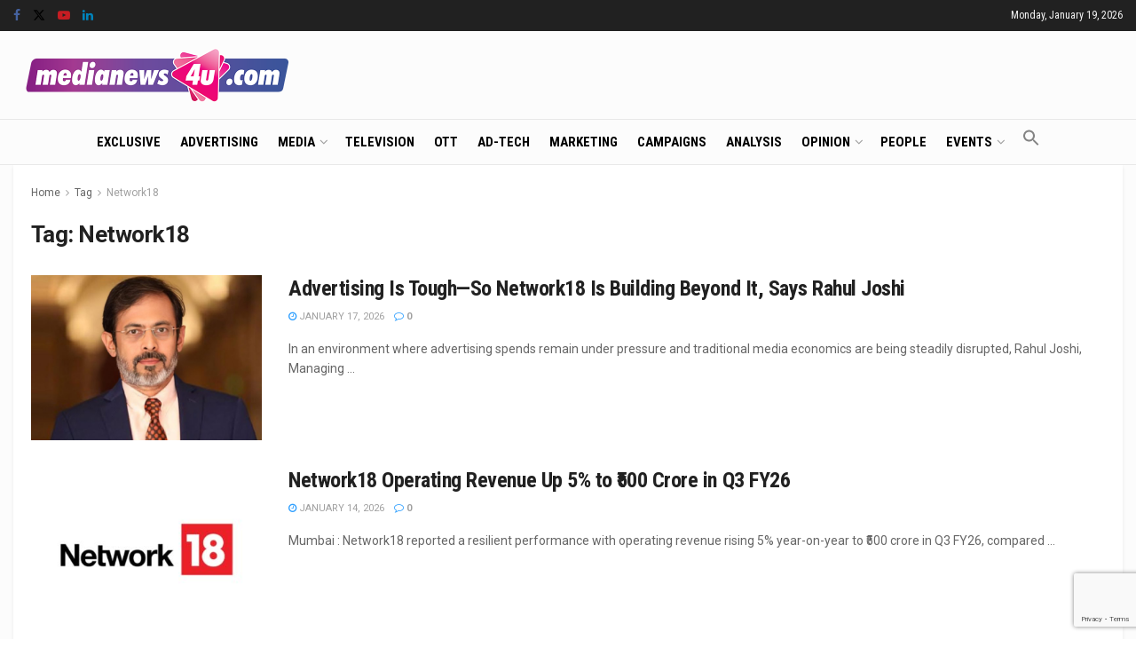

--- FILE ---
content_type: text/html; charset=UTF-8
request_url: https://www.medianews4u.com/tag/network18/
body_size: 26864
content:
<!doctype html>
<!--[if lt IE 7]> <html class="no-js lt-ie9 lt-ie8 lt-ie7" lang="en-US" prefix="og: https://ogp.me/ns#"> <![endif]-->
<!--[if IE 7]>    <html class="no-js lt-ie9 lt-ie8" lang="en-US" prefix="og: https://ogp.me/ns#"> <![endif]-->
<!--[if IE 8]>    <html class="no-js lt-ie9" lang="en-US" prefix="og: https://ogp.me/ns#"> <![endif]-->
<!--[if IE 9]>    <html class="no-js lt-ie10" lang="en-US" prefix="og: https://ogp.me/ns#"> <![endif]-->
<!--[if gt IE 8]><!--> <html class="no-js" lang="en-US" prefix="og: https://ogp.me/ns#"> <!--<![endif]-->
<head>
    <meta http-equiv="Content-Type" content="text/html; charset=UTF-8" />
    <meta name='viewport' content='width=device-width, initial-scale=1, user-scalable=yes' />
    <link rel="profile" href="https://gmpg.org/xfn/11" />
    <link rel="pingback" href="https://www.medianews4u.com/xmlrpc.php" />
    <meta name="theme-color" content="#f70b28">
             <meta name="msapplication-navbutton-color" content="#f70b28">
             <meta name="apple-mobile-web-app-status-bar-style" content="#f70b28"><meta property="og:type" content="website">
<meta property="og:title" content="Advertising Is Tough—So Network18 Is Building Beyond It, Says Rahul Joshi">
<meta property="og:site_name" content="MediaNews4U">
<meta property="og:description" content="In an environment where advertising spends remain under pressure and traditional media economics are being steadily disrupted, Rahul Joshi, Managing">
<meta property="og:url" content="https://www.medianews4u.com/tag/network18">
<meta property="og:locale" content="en_US">
<meta property="og:image" content="https://www.medianews4u.com/wp-content/uploads/2026/01/Rahul-Joshi-Network18.png">
<meta property="og:image:height" content="375">
<meta property="og:image:width" content="750">
<meta name="twitter:card" content="summary">
<meta name="twitter:url" content="https://www.medianews4u.com/tag/network18">
<meta name="twitter:title" content="Advertising Is Tough—So Network18 Is Building Beyond It, Says Rahul Joshi">
<meta name="twitter:description" content="In an environment where advertising spends remain under pressure and traditional media economics are being steadily disrupted, Rahul Joshi, Managing">
<meta name="twitter:image" content="https://www.medianews4u.com/wp-content/uploads/2026/01/Rahul-Joshi-Network18.png">
<meta name="twitter:image:width" content="750">
<meta name="twitter:image:height" content="375">
<meta name="twitter:site" content="https://twitter.com/medianews4u">
			<script type="text/javascript">
			  var jnews_ajax_url = '/?ajax-request=jnews'
			</script>
			<script type="text/javascript">;window.jnews=window.jnews||{},window.jnews.library=window.jnews.library||{},window.jnews.library=function(){"use strict";var e=this;e.win=window,e.doc=document,e.noop=function(){},e.globalBody=e.doc.getElementsByTagName("body")[0],e.globalBody=e.globalBody?e.globalBody:e.doc,e.win.jnewsDataStorage=e.win.jnewsDataStorage||{_storage:new WeakMap,put:function(e,t,n){this._storage.has(e)||this._storage.set(e,new Map),this._storage.get(e).set(t,n)},get:function(e,t){return this._storage.get(e).get(t)},has:function(e,t){return this._storage.has(e)&&this._storage.get(e).has(t)},remove:function(e,t){var n=this._storage.get(e).delete(t);return 0===!this._storage.get(e).size&&this._storage.delete(e),n}},e.windowWidth=function(){return e.win.innerWidth||e.docEl.clientWidth||e.globalBody.clientWidth},e.windowHeight=function(){return e.win.innerHeight||e.docEl.clientHeight||e.globalBody.clientHeight},e.requestAnimationFrame=e.win.requestAnimationFrame||e.win.webkitRequestAnimationFrame||e.win.mozRequestAnimationFrame||e.win.msRequestAnimationFrame||window.oRequestAnimationFrame||function(e){return setTimeout(e,1e3/60)},e.cancelAnimationFrame=e.win.cancelAnimationFrame||e.win.webkitCancelAnimationFrame||e.win.webkitCancelRequestAnimationFrame||e.win.mozCancelAnimationFrame||e.win.msCancelRequestAnimationFrame||e.win.oCancelRequestAnimationFrame||function(e){clearTimeout(e)},e.classListSupport="classList"in document.createElement("_"),e.hasClass=e.classListSupport?function(e,t){return e.classList.contains(t)}:function(e,t){return e.className.indexOf(t)>=0},e.addClass=e.classListSupport?function(t,n){e.hasClass(t,n)||t.classList.add(n)}:function(t,n){e.hasClass(t,n)||(t.className+=" "+n)},e.removeClass=e.classListSupport?function(t,n){e.hasClass(t,n)&&t.classList.remove(n)}:function(t,n){e.hasClass(t,n)&&(t.className=t.className.replace(n,""))},e.objKeys=function(e){var t=[];for(var n in e)Object.prototype.hasOwnProperty.call(e,n)&&t.push(n);return t},e.isObjectSame=function(e,t){var n=!0;return JSON.stringify(e)!==JSON.stringify(t)&&(n=!1),n},e.extend=function(){for(var e,t,n,o=arguments[0]||{},i=1,a=arguments.length;i<a;i++)if(null!==(e=arguments[i]))for(t in e)o!==(n=e[t])&&void 0!==n&&(o[t]=n);return o},e.dataStorage=e.win.jnewsDataStorage,e.isVisible=function(e){return 0!==e.offsetWidth&&0!==e.offsetHeight||e.getBoundingClientRect().length},e.getHeight=function(e){return e.offsetHeight||e.clientHeight||e.getBoundingClientRect().height},e.getWidth=function(e){return e.offsetWidth||e.clientWidth||e.getBoundingClientRect().width},e.supportsPassive=!1;try{var t=Object.defineProperty({},"passive",{get:function(){e.supportsPassive=!0}});"createEvent"in e.doc?e.win.addEventListener("test",null,t):"fireEvent"in e.doc&&e.win.attachEvent("test",null)}catch(e){}e.passiveOption=!!e.supportsPassive&&{passive:!0},e.setStorage=function(e,t){e="jnews-"+e;var n={expired:Math.floor(((new Date).getTime()+432e5)/1e3)};t=Object.assign(n,t);localStorage.setItem(e,JSON.stringify(t))},e.getStorage=function(e){e="jnews-"+e;var t=localStorage.getItem(e);return null!==t&&0<t.length?JSON.parse(localStorage.getItem(e)):{}},e.expiredStorage=function(){var t,n="jnews-";for(var o in localStorage)o.indexOf(n)>-1&&"undefined"!==(t=e.getStorage(o.replace(n,""))).expired&&t.expired<Math.floor((new Date).getTime()/1e3)&&localStorage.removeItem(o)},e.addEvents=function(t,n,o){for(var i in n){var a=["touchstart","touchmove"].indexOf(i)>=0&&!o&&e.passiveOption;"createEvent"in e.doc?t.addEventListener(i,n[i],a):"fireEvent"in e.doc&&t.attachEvent("on"+i,n[i])}},e.removeEvents=function(t,n){for(var o in n)"createEvent"in e.doc?t.removeEventListener(o,n[o]):"fireEvent"in e.doc&&t.detachEvent("on"+o,n[o])},e.triggerEvents=function(t,n,o){var i;o=o||{detail:null};return"createEvent"in e.doc?(!(i=e.doc.createEvent("CustomEvent")||new CustomEvent(n)).initCustomEvent||i.initCustomEvent(n,!0,!1,o),void t.dispatchEvent(i)):"fireEvent"in e.doc?((i=e.doc.createEventObject()).eventType=n,void t.fireEvent("on"+i.eventType,i)):void 0},e.getParents=function(t,n){void 0===n&&(n=e.doc);for(var o=[],i=t.parentNode,a=!1;!a;)if(i){var r=i;r.querySelectorAll(n).length?a=!0:(o.push(r),i=r.parentNode)}else o=[],a=!0;return o},e.forEach=function(e,t,n){for(var o=0,i=e.length;o<i;o++)t.call(n,e[o],o)},e.getText=function(e){return e.innerText||e.textContent},e.setText=function(e,t){var n="object"==typeof t?t.innerText||t.textContent:t;e.innerText&&(e.innerText=n),e.textContent&&(e.textContent=n)},e.httpBuildQuery=function(t){return e.objKeys(t).reduce(function t(n){var o=arguments.length>1&&void 0!==arguments[1]?arguments[1]:null;return function(i,a){var r=n[a];a=encodeURIComponent(a);var s=o?"".concat(o,"[").concat(a,"]"):a;return null==r||"function"==typeof r?(i.push("".concat(s,"=")),i):["number","boolean","string"].includes(typeof r)?(i.push("".concat(s,"=").concat(encodeURIComponent(r))),i):(i.push(e.objKeys(r).reduce(t(r,s),[]).join("&")),i)}}(t),[]).join("&")},e.get=function(t,n,o,i){return o="function"==typeof o?o:e.noop,e.ajax("GET",t,n,o,i)},e.post=function(t,n,o,i){return o="function"==typeof o?o:e.noop,e.ajax("POST",t,n,o,i)},e.ajax=function(t,n,o,i,a){var r=new XMLHttpRequest,s=n,c=e.httpBuildQuery(o);if(t=-1!=["GET","POST"].indexOf(t)?t:"GET",r.open(t,s+("GET"==t?"?"+c:""),!0),"POST"==t&&r.setRequestHeader("Content-type","application/x-www-form-urlencoded"),r.setRequestHeader("X-Requested-With","XMLHttpRequest"),r.onreadystatechange=function(){4===r.readyState&&200<=r.status&&300>r.status&&"function"==typeof i&&i.call(void 0,r.response)},void 0!==a&&!a){return{xhr:r,send:function(){r.send("POST"==t?c:null)}}}return r.send("POST"==t?c:null),{xhr:r}},e.scrollTo=function(t,n,o){function i(e,t,n){this.start=this.position(),this.change=e-this.start,this.currentTime=0,this.increment=20,this.duration=void 0===n?500:n,this.callback=t,this.finish=!1,this.animateScroll()}return Math.easeInOutQuad=function(e,t,n,o){return(e/=o/2)<1?n/2*e*e+t:-n/2*(--e*(e-2)-1)+t},i.prototype.stop=function(){this.finish=!0},i.prototype.move=function(t){e.doc.documentElement.scrollTop=t,e.globalBody.parentNode.scrollTop=t,e.globalBody.scrollTop=t},i.prototype.position=function(){return e.doc.documentElement.scrollTop||e.globalBody.parentNode.scrollTop||e.globalBody.scrollTop},i.prototype.animateScroll=function(){this.currentTime+=this.increment;var t=Math.easeInOutQuad(this.currentTime,this.start,this.change,this.duration);this.move(t),this.currentTime<this.duration&&!this.finish?e.requestAnimationFrame.call(e.win,this.animateScroll.bind(this)):this.callback&&"function"==typeof this.callback&&this.callback()},new i(t,n,o)},e.unwrap=function(t){var n,o=t;e.forEach(t,(function(e,t){n?n+=e:n=e})),o.replaceWith(n)},e.performance={start:function(e){performance.mark(e+"Start")},stop:function(e){performance.mark(e+"End"),performance.measure(e,e+"Start",e+"End")}},e.fps=function(){var t=0,n=0,o=0;!function(){var i=t=0,a=0,r=0,s=document.getElementById("fpsTable"),c=function(t){void 0===document.getElementsByTagName("body")[0]?e.requestAnimationFrame.call(e.win,(function(){c(t)})):document.getElementsByTagName("body")[0].appendChild(t)};null===s&&((s=document.createElement("div")).style.position="fixed",s.style.top="120px",s.style.left="10px",s.style.width="100px",s.style.height="20px",s.style.border="1px solid black",s.style.fontSize="11px",s.style.zIndex="100000",s.style.backgroundColor="white",s.id="fpsTable",c(s));var l=function(){o++,n=Date.now(),(a=(o/(r=(n-t)/1e3)).toPrecision(2))!=i&&(i=a,s.innerHTML=i+"fps"),1<r&&(t=n,o=0),e.requestAnimationFrame.call(e.win,l)};l()}()},e.instr=function(e,t){for(var n=0;n<t.length;n++)if(-1!==e.toLowerCase().indexOf(t[n].toLowerCase()))return!0},e.winLoad=function(t,n){function o(o){if("complete"===e.doc.readyState||"interactive"===e.doc.readyState)return!o||n?setTimeout(t,n||1):t(o),1}o()||e.addEvents(e.win,{load:o})},e.docReady=function(t,n){function o(o){if("complete"===e.doc.readyState||"interactive"===e.doc.readyState)return!o||n?setTimeout(t,n||1):t(o),1}o()||e.addEvents(e.doc,{DOMContentLoaded:o})},e.fireOnce=function(){e.docReady((function(){e.assets=e.assets||[],e.assets.length&&(e.boot(),e.load_assets())}),50)},e.boot=function(){e.length&&e.doc.querySelectorAll("style[media]").forEach((function(e){"not all"==e.getAttribute("media")&&e.removeAttribute("media")}))},e.create_js=function(t,n){var o=e.doc.createElement("script");switch(o.setAttribute("src",t),n){case"defer":o.setAttribute("defer",!0);break;case"async":o.setAttribute("async",!0);break;case"deferasync":o.setAttribute("defer",!0),o.setAttribute("async",!0)}e.globalBody.appendChild(o)},e.load_assets=function(){"object"==typeof e.assets&&e.forEach(e.assets.slice(0),(function(t,n){var o="";t.defer&&(o+="defer"),t.async&&(o+="async"),e.create_js(t.url,o);var i=e.assets.indexOf(t);i>-1&&e.assets.splice(i,1)})),e.assets=jnewsoption.au_scripts=window.jnewsads=[]},e.setCookie=function(e,t,n){var o="";if(n){var i=new Date;i.setTime(i.getTime()+24*n*60*60*1e3),o="; expires="+i.toUTCString()}document.cookie=e+"="+(t||"")+o+"; path=/"},e.getCookie=function(e){for(var t=e+"=",n=document.cookie.split(";"),o=0;o<n.length;o++){for(var i=n[o];" "==i.charAt(0);)i=i.substring(1,i.length);if(0==i.indexOf(t))return i.substring(t.length,i.length)}return null},e.eraseCookie=function(e){document.cookie=e+"=; Path=/; Expires=Thu, 01 Jan 1970 00:00:01 GMT;"},e.docReady((function(){e.globalBody=e.globalBody==e.doc?e.doc.getElementsByTagName("body")[0]:e.globalBody,e.globalBody=e.globalBody?e.globalBody:e.doc})),e.winLoad((function(){e.winLoad((function(){var t=!1;if(void 0!==window.jnewsadmin)if(void 0!==window.file_version_checker){var n=e.objKeys(window.file_version_checker);n.length?n.forEach((function(e){t||"10.0.4"===window.file_version_checker[e]||(t=!0)})):t=!0}else t=!0;t&&(window.jnewsHelper.getMessage(),window.jnewsHelper.getNotice())}),2500)}))},window.jnews.library=new window.jnews.library;</script>
<!-- Search Engine Optimization by Rank Math - https://rankmath.com/ -->
<title>Network18 Archives | MediaNews4U</title>
<meta name="robots" content="follow, index, max-snippet:-1, max-video-preview:-1, max-image-preview:large"/>
<link rel="canonical" href="https://www.medianews4u.com/tag/network18/" />
<link rel="next" href="https://www.medianews4u.com/tag/network18/page/2/" />
<meta property="og:locale" content="en_US" />
<meta property="og:type" content="article" />
<meta property="og:title" content="Network18 Archives | MediaNews4U" />
<meta property="og:url" content="https://www.medianews4u.com/tag/network18/" />
<meta property="og:site_name" content="MediaNews4U" />
<meta property="article:publisher" content="https://www.facebook.com/medianews4uoffl" />
<meta name="twitter:card" content="summary_large_image" />
<meta name="twitter:title" content="Network18 Archives | MediaNews4U" />
<meta name="twitter:site" content="@medianews4u" />
<meta name="twitter:label1" content="Posts" />
<meta name="twitter:data1" content="229" />
<!-- /Rank Math WordPress SEO plugin -->

<link rel='dns-prefetch' href='//www.googletagmanager.com' />
<link rel='dns-prefetch' href='//fonts.googleapis.com' />
<link rel='preconnect' href='https://fonts.gstatic.com' />
<link rel="alternate" type="application/rss+xml" title="MediaNews4U &raquo; Feed" href="https://www.medianews4u.com/feed/" />
<link rel="alternate" type="application/rss+xml" title="MediaNews4U &raquo; Comments Feed" href="https://www.medianews4u.com/comments/feed/" />
<link rel="alternate" type="application/rss+xml" title="MediaNews4U &raquo; Network18 Tag Feed" href="https://www.medianews4u.com/tag/network18/feed/" />
<style id='wp-img-auto-sizes-contain-inline-css' type='text/css'>
img:is([sizes=auto i],[sizes^="auto," i]){contain-intrinsic-size:3000px 1500px}
/*# sourceURL=wp-img-auto-sizes-contain-inline-css */
</style>
<style id='wp-emoji-styles-inline-css' type='text/css'>

	img.wp-smiley, img.emoji {
		display: inline !important;
		border: none !important;
		box-shadow: none !important;
		height: 1em !important;
		width: 1em !important;
		margin: 0 0.07em !important;
		vertical-align: -0.1em !important;
		background: none !important;
		padding: 0 !important;
	}
/*# sourceURL=wp-emoji-styles-inline-css */
</style>
<style id='wp-block-library-inline-css' type='text/css'>
:root{--wp-block-synced-color:#7a00df;--wp-block-synced-color--rgb:122,0,223;--wp-bound-block-color:var(--wp-block-synced-color);--wp-editor-canvas-background:#ddd;--wp-admin-theme-color:#007cba;--wp-admin-theme-color--rgb:0,124,186;--wp-admin-theme-color-darker-10:#006ba1;--wp-admin-theme-color-darker-10--rgb:0,107,160.5;--wp-admin-theme-color-darker-20:#005a87;--wp-admin-theme-color-darker-20--rgb:0,90,135;--wp-admin-border-width-focus:2px}@media (min-resolution:192dpi){:root{--wp-admin-border-width-focus:1.5px}}.wp-element-button{cursor:pointer}:root .has-very-light-gray-background-color{background-color:#eee}:root .has-very-dark-gray-background-color{background-color:#313131}:root .has-very-light-gray-color{color:#eee}:root .has-very-dark-gray-color{color:#313131}:root .has-vivid-green-cyan-to-vivid-cyan-blue-gradient-background{background:linear-gradient(135deg,#00d084,#0693e3)}:root .has-purple-crush-gradient-background{background:linear-gradient(135deg,#34e2e4,#4721fb 50%,#ab1dfe)}:root .has-hazy-dawn-gradient-background{background:linear-gradient(135deg,#faaca8,#dad0ec)}:root .has-subdued-olive-gradient-background{background:linear-gradient(135deg,#fafae1,#67a671)}:root .has-atomic-cream-gradient-background{background:linear-gradient(135deg,#fdd79a,#004a59)}:root .has-nightshade-gradient-background{background:linear-gradient(135deg,#330968,#31cdcf)}:root .has-midnight-gradient-background{background:linear-gradient(135deg,#020381,#2874fc)}:root{--wp--preset--font-size--normal:16px;--wp--preset--font-size--huge:42px}.has-regular-font-size{font-size:1em}.has-larger-font-size{font-size:2.625em}.has-normal-font-size{font-size:var(--wp--preset--font-size--normal)}.has-huge-font-size{font-size:var(--wp--preset--font-size--huge)}.has-text-align-center{text-align:center}.has-text-align-left{text-align:left}.has-text-align-right{text-align:right}.has-fit-text{white-space:nowrap!important}#end-resizable-editor-section{display:none}.aligncenter{clear:both}.items-justified-left{justify-content:flex-start}.items-justified-center{justify-content:center}.items-justified-right{justify-content:flex-end}.items-justified-space-between{justify-content:space-between}.screen-reader-text{border:0;clip-path:inset(50%);height:1px;margin:-1px;overflow:hidden;padding:0;position:absolute;width:1px;word-wrap:normal!important}.screen-reader-text:focus{background-color:#ddd;clip-path:none;color:#444;display:block;font-size:1em;height:auto;left:5px;line-height:normal;padding:15px 23px 14px;text-decoration:none;top:5px;width:auto;z-index:100000}html :where(.has-border-color){border-style:solid}html :where([style*=border-top-color]){border-top-style:solid}html :where([style*=border-right-color]){border-right-style:solid}html :where([style*=border-bottom-color]){border-bottom-style:solid}html :where([style*=border-left-color]){border-left-style:solid}html :where([style*=border-width]){border-style:solid}html :where([style*=border-top-width]){border-top-style:solid}html :where([style*=border-right-width]){border-right-style:solid}html :where([style*=border-bottom-width]){border-bottom-style:solid}html :where([style*=border-left-width]){border-left-style:solid}html :where(img[class*=wp-image-]){height:auto;max-width:100%}:where(figure){margin:0 0 1em}html :where(.is-position-sticky){--wp-admin--admin-bar--position-offset:var(--wp-admin--admin-bar--height,0px)}@media screen and (max-width:600px){html :where(.is-position-sticky){--wp-admin--admin-bar--position-offset:0px}}

/*# sourceURL=wp-block-library-inline-css */
</style><style id='global-styles-inline-css' type='text/css'>
:root{--wp--preset--aspect-ratio--square: 1;--wp--preset--aspect-ratio--4-3: 4/3;--wp--preset--aspect-ratio--3-4: 3/4;--wp--preset--aspect-ratio--3-2: 3/2;--wp--preset--aspect-ratio--2-3: 2/3;--wp--preset--aspect-ratio--16-9: 16/9;--wp--preset--aspect-ratio--9-16: 9/16;--wp--preset--color--black: #000000;--wp--preset--color--cyan-bluish-gray: #abb8c3;--wp--preset--color--white: #ffffff;--wp--preset--color--pale-pink: #f78da7;--wp--preset--color--vivid-red: #cf2e2e;--wp--preset--color--luminous-vivid-orange: #ff6900;--wp--preset--color--luminous-vivid-amber: #fcb900;--wp--preset--color--light-green-cyan: #7bdcb5;--wp--preset--color--vivid-green-cyan: #00d084;--wp--preset--color--pale-cyan-blue: #8ed1fc;--wp--preset--color--vivid-cyan-blue: #0693e3;--wp--preset--color--vivid-purple: #9b51e0;--wp--preset--gradient--vivid-cyan-blue-to-vivid-purple: linear-gradient(135deg,rgb(6,147,227) 0%,rgb(155,81,224) 100%);--wp--preset--gradient--light-green-cyan-to-vivid-green-cyan: linear-gradient(135deg,rgb(122,220,180) 0%,rgb(0,208,130) 100%);--wp--preset--gradient--luminous-vivid-amber-to-luminous-vivid-orange: linear-gradient(135deg,rgb(252,185,0) 0%,rgb(255,105,0) 100%);--wp--preset--gradient--luminous-vivid-orange-to-vivid-red: linear-gradient(135deg,rgb(255,105,0) 0%,rgb(207,46,46) 100%);--wp--preset--gradient--very-light-gray-to-cyan-bluish-gray: linear-gradient(135deg,rgb(238,238,238) 0%,rgb(169,184,195) 100%);--wp--preset--gradient--cool-to-warm-spectrum: linear-gradient(135deg,rgb(74,234,220) 0%,rgb(151,120,209) 20%,rgb(207,42,186) 40%,rgb(238,44,130) 60%,rgb(251,105,98) 80%,rgb(254,248,76) 100%);--wp--preset--gradient--blush-light-purple: linear-gradient(135deg,rgb(255,206,236) 0%,rgb(152,150,240) 100%);--wp--preset--gradient--blush-bordeaux: linear-gradient(135deg,rgb(254,205,165) 0%,rgb(254,45,45) 50%,rgb(107,0,62) 100%);--wp--preset--gradient--luminous-dusk: linear-gradient(135deg,rgb(255,203,112) 0%,rgb(199,81,192) 50%,rgb(65,88,208) 100%);--wp--preset--gradient--pale-ocean: linear-gradient(135deg,rgb(255,245,203) 0%,rgb(182,227,212) 50%,rgb(51,167,181) 100%);--wp--preset--gradient--electric-grass: linear-gradient(135deg,rgb(202,248,128) 0%,rgb(113,206,126) 100%);--wp--preset--gradient--midnight: linear-gradient(135deg,rgb(2,3,129) 0%,rgb(40,116,252) 100%);--wp--preset--font-size--small: 13px;--wp--preset--font-size--medium: 20px;--wp--preset--font-size--large: 36px;--wp--preset--font-size--x-large: 42px;--wp--preset--spacing--20: 0.44rem;--wp--preset--spacing--30: 0.67rem;--wp--preset--spacing--40: 1rem;--wp--preset--spacing--50: 1.5rem;--wp--preset--spacing--60: 2.25rem;--wp--preset--spacing--70: 3.38rem;--wp--preset--spacing--80: 5.06rem;--wp--preset--shadow--natural: 6px 6px 9px rgba(0, 0, 0, 0.2);--wp--preset--shadow--deep: 12px 12px 50px rgba(0, 0, 0, 0.4);--wp--preset--shadow--sharp: 6px 6px 0px rgba(0, 0, 0, 0.2);--wp--preset--shadow--outlined: 6px 6px 0px -3px rgb(255, 255, 255), 6px 6px rgb(0, 0, 0);--wp--preset--shadow--crisp: 6px 6px 0px rgb(0, 0, 0);}:where(.is-layout-flex){gap: 0.5em;}:where(.is-layout-grid){gap: 0.5em;}body .is-layout-flex{display: flex;}.is-layout-flex{flex-wrap: wrap;align-items: center;}.is-layout-flex > :is(*, div){margin: 0;}body .is-layout-grid{display: grid;}.is-layout-grid > :is(*, div){margin: 0;}:where(.wp-block-columns.is-layout-flex){gap: 2em;}:where(.wp-block-columns.is-layout-grid){gap: 2em;}:where(.wp-block-post-template.is-layout-flex){gap: 1.25em;}:where(.wp-block-post-template.is-layout-grid){gap: 1.25em;}.has-black-color{color: var(--wp--preset--color--black) !important;}.has-cyan-bluish-gray-color{color: var(--wp--preset--color--cyan-bluish-gray) !important;}.has-white-color{color: var(--wp--preset--color--white) !important;}.has-pale-pink-color{color: var(--wp--preset--color--pale-pink) !important;}.has-vivid-red-color{color: var(--wp--preset--color--vivid-red) !important;}.has-luminous-vivid-orange-color{color: var(--wp--preset--color--luminous-vivid-orange) !important;}.has-luminous-vivid-amber-color{color: var(--wp--preset--color--luminous-vivid-amber) !important;}.has-light-green-cyan-color{color: var(--wp--preset--color--light-green-cyan) !important;}.has-vivid-green-cyan-color{color: var(--wp--preset--color--vivid-green-cyan) !important;}.has-pale-cyan-blue-color{color: var(--wp--preset--color--pale-cyan-blue) !important;}.has-vivid-cyan-blue-color{color: var(--wp--preset--color--vivid-cyan-blue) !important;}.has-vivid-purple-color{color: var(--wp--preset--color--vivid-purple) !important;}.has-black-background-color{background-color: var(--wp--preset--color--black) !important;}.has-cyan-bluish-gray-background-color{background-color: var(--wp--preset--color--cyan-bluish-gray) !important;}.has-white-background-color{background-color: var(--wp--preset--color--white) !important;}.has-pale-pink-background-color{background-color: var(--wp--preset--color--pale-pink) !important;}.has-vivid-red-background-color{background-color: var(--wp--preset--color--vivid-red) !important;}.has-luminous-vivid-orange-background-color{background-color: var(--wp--preset--color--luminous-vivid-orange) !important;}.has-luminous-vivid-amber-background-color{background-color: var(--wp--preset--color--luminous-vivid-amber) !important;}.has-light-green-cyan-background-color{background-color: var(--wp--preset--color--light-green-cyan) !important;}.has-vivid-green-cyan-background-color{background-color: var(--wp--preset--color--vivid-green-cyan) !important;}.has-pale-cyan-blue-background-color{background-color: var(--wp--preset--color--pale-cyan-blue) !important;}.has-vivid-cyan-blue-background-color{background-color: var(--wp--preset--color--vivid-cyan-blue) !important;}.has-vivid-purple-background-color{background-color: var(--wp--preset--color--vivid-purple) !important;}.has-black-border-color{border-color: var(--wp--preset--color--black) !important;}.has-cyan-bluish-gray-border-color{border-color: var(--wp--preset--color--cyan-bluish-gray) !important;}.has-white-border-color{border-color: var(--wp--preset--color--white) !important;}.has-pale-pink-border-color{border-color: var(--wp--preset--color--pale-pink) !important;}.has-vivid-red-border-color{border-color: var(--wp--preset--color--vivid-red) !important;}.has-luminous-vivid-orange-border-color{border-color: var(--wp--preset--color--luminous-vivid-orange) !important;}.has-luminous-vivid-amber-border-color{border-color: var(--wp--preset--color--luminous-vivid-amber) !important;}.has-light-green-cyan-border-color{border-color: var(--wp--preset--color--light-green-cyan) !important;}.has-vivid-green-cyan-border-color{border-color: var(--wp--preset--color--vivid-green-cyan) !important;}.has-pale-cyan-blue-border-color{border-color: var(--wp--preset--color--pale-cyan-blue) !important;}.has-vivid-cyan-blue-border-color{border-color: var(--wp--preset--color--vivid-cyan-blue) !important;}.has-vivid-purple-border-color{border-color: var(--wp--preset--color--vivid-purple) !important;}.has-vivid-cyan-blue-to-vivid-purple-gradient-background{background: var(--wp--preset--gradient--vivid-cyan-blue-to-vivid-purple) !important;}.has-light-green-cyan-to-vivid-green-cyan-gradient-background{background: var(--wp--preset--gradient--light-green-cyan-to-vivid-green-cyan) !important;}.has-luminous-vivid-amber-to-luminous-vivid-orange-gradient-background{background: var(--wp--preset--gradient--luminous-vivid-amber-to-luminous-vivid-orange) !important;}.has-luminous-vivid-orange-to-vivid-red-gradient-background{background: var(--wp--preset--gradient--luminous-vivid-orange-to-vivid-red) !important;}.has-very-light-gray-to-cyan-bluish-gray-gradient-background{background: var(--wp--preset--gradient--very-light-gray-to-cyan-bluish-gray) !important;}.has-cool-to-warm-spectrum-gradient-background{background: var(--wp--preset--gradient--cool-to-warm-spectrum) !important;}.has-blush-light-purple-gradient-background{background: var(--wp--preset--gradient--blush-light-purple) !important;}.has-blush-bordeaux-gradient-background{background: var(--wp--preset--gradient--blush-bordeaux) !important;}.has-luminous-dusk-gradient-background{background: var(--wp--preset--gradient--luminous-dusk) !important;}.has-pale-ocean-gradient-background{background: var(--wp--preset--gradient--pale-ocean) !important;}.has-electric-grass-gradient-background{background: var(--wp--preset--gradient--electric-grass) !important;}.has-midnight-gradient-background{background: var(--wp--preset--gradient--midnight) !important;}.has-small-font-size{font-size: var(--wp--preset--font-size--small) !important;}.has-medium-font-size{font-size: var(--wp--preset--font-size--medium) !important;}.has-large-font-size{font-size: var(--wp--preset--font-size--large) !important;}.has-x-large-font-size{font-size: var(--wp--preset--font-size--x-large) !important;}
/*# sourceURL=global-styles-inline-css */
</style>

<style id='classic-theme-styles-inline-css' type='text/css'>
/*! This file is auto-generated */
.wp-block-button__link{color:#fff;background-color:#32373c;border-radius:9999px;box-shadow:none;text-decoration:none;padding:calc(.667em + 2px) calc(1.333em + 2px);font-size:1.125em}.wp-block-file__button{background:#32373c;color:#fff;text-decoration:none}
/*# sourceURL=/wp-includes/css/classic-themes.min.css */
</style>
<link rel='stylesheet' id='contact-form-7-css' href='https://www.medianews4u.com/wp-content/plugins/contact-form-7/includes/css/styles.css?ver=5.9.8' type='text/css' media='all' />
<link rel='stylesheet' id='master-popups-css' href='https://www.medianews4u.com/wp-content/plugins/master-popups/assets/public/css/master-popups.min.css?ver=3.8.7' type='text/css' media='all' />
<link rel='stylesheet' id='mpp-font-awesome-css' href='https://www.medianews4u.com/wp-content/plugins/master-popups/assets/public/css/font-awesome.css?ver=3.8.7' type='text/css' media='all' />
<link rel='stylesheet' id='mpp-fontface-fontawesome-css' href='https://www.medianews4u.com/wp-content/plugins/master-popups/assets/public/css/mpp-fontface-fontawesome.css?ver=3.8.7' type='text/css' media='all' />
<link rel='stylesheet' id='wpcf7-redirect-script-frontend-css' href='https://www.medianews4u.com/wp-content/plugins/wpcf7-redirect/build/css/wpcf7-redirect-frontend.min.css?ver=1.1' type='text/css' media='all' />
<link rel='stylesheet' id='ivory-search-styles-css' href='https://www.medianews4u.com/wp-content/plugins/add-search-to-menu/public/css/ivory-search.min.css?ver=5.5.7' type='text/css' media='all' />
<link rel='stylesheet' id='jnews-parent-style-css' href='https://www.medianews4u.com/wp-content/themes/jnews/style.css?ver=6.9' type='text/css' media='all' />
<link rel='stylesheet' id='js_composer_front-css' href='https://www.medianews4u.com/wp-content/plugins/js_composer/assets/css/js_composer.min.css?ver=7.8' type='text/css' media='all' />
<style id="jeg_customizer_font-css" media="all">/* cyrillic-ext */
@font-face {
  font-family: 'PT Serif';
  font-style: italic;
  font-weight: 400;
  font-display: swap;
  src: url(/fonts.gstatic.com/s/ptserif/v19/EJRTQgYoZZY2vCFuvAFT_rC1cgT9rct48Q.woff2) format('woff2');
  unicode-range: U+0460-052F, U+1C80-1C8A, U+20B4, U+2DE0-2DFF, U+A640-A69F, U+FE2E-FE2F;
}
/* cyrillic */
@font-face {
  font-family: 'PT Serif';
  font-style: italic;
  font-weight: 400;
  font-display: swap;
  src: url(/fonts.gstatic.com/s/ptserif/v19/EJRTQgYoZZY2vCFuvAFT_rm1cgT9rct48Q.woff2) format('woff2');
  unicode-range: U+0301, U+0400-045F, U+0490-0491, U+04B0-04B1, U+2116;
}
/* latin-ext */
@font-face {
  font-family: 'PT Serif';
  font-style: italic;
  font-weight: 400;
  font-display: swap;
  src: url(/fonts.gstatic.com/s/ptserif/v19/EJRTQgYoZZY2vCFuvAFT_rO1cgT9rct48Q.woff2) format('woff2');
  unicode-range: U+0100-02BA, U+02BD-02C5, U+02C7-02CC, U+02CE-02D7, U+02DD-02FF, U+0304, U+0308, U+0329, U+1D00-1DBF, U+1E00-1E9F, U+1EF2-1EFF, U+2020, U+20A0-20AB, U+20AD-20C0, U+2113, U+2C60-2C7F, U+A720-A7FF;
}
/* latin */
@font-face {
  font-family: 'PT Serif';
  font-style: italic;
  font-weight: 400;
  font-display: swap;
  src: url(/fonts.gstatic.com/s/ptserif/v19/EJRTQgYoZZY2vCFuvAFT_r21cgT9rcs.woff2) format('woff2');
  unicode-range: U+0000-00FF, U+0131, U+0152-0153, U+02BB-02BC, U+02C6, U+02DA, U+02DC, U+0304, U+0308, U+0329, U+2000-206F, U+20AC, U+2122, U+2191, U+2193, U+2212, U+2215, U+FEFF, U+FFFD;
}
/* cyrillic-ext */
@font-face {
  font-family: 'PT Serif';
  font-style: italic;
  font-weight: 700;
  font-display: swap;
  src: url(/fonts.gstatic.com/s/ptserif/v19/EJRQQgYoZZY2vCFuvAFT9gaQZyTfoOFC-I2irw.woff2) format('woff2');
  unicode-range: U+0460-052F, U+1C80-1C8A, U+20B4, U+2DE0-2DFF, U+A640-A69F, U+FE2E-FE2F;
}
/* cyrillic */
@font-face {
  font-family: 'PT Serif';
  font-style: italic;
  font-weight: 700;
  font-display: swap;
  src: url(/fonts.gstatic.com/s/ptserif/v19/EJRQQgYoZZY2vCFuvAFT9gaQZy3foOFC-I2irw.woff2) format('woff2');
  unicode-range: U+0301, U+0400-045F, U+0490-0491, U+04B0-04B1, U+2116;
}
/* latin-ext */
@font-face {
  font-family: 'PT Serif';
  font-style: italic;
  font-weight: 700;
  font-display: swap;
  src: url(/fonts.gstatic.com/s/ptserif/v19/EJRQQgYoZZY2vCFuvAFT9gaQZyffoOFC-I2irw.woff2) format('woff2');
  unicode-range: U+0100-02BA, U+02BD-02C5, U+02C7-02CC, U+02CE-02D7, U+02DD-02FF, U+0304, U+0308, U+0329, U+1D00-1DBF, U+1E00-1E9F, U+1EF2-1EFF, U+2020, U+20A0-20AB, U+20AD-20C0, U+2113, U+2C60-2C7F, U+A720-A7FF;
}
/* latin */
@font-face {
  font-family: 'PT Serif';
  font-style: italic;
  font-weight: 700;
  font-display: swap;
  src: url(/fonts.gstatic.com/s/ptserif/v19/EJRQQgYoZZY2vCFuvAFT9gaQZynfoOFC-I0.woff2) format('woff2');
  unicode-range: U+0000-00FF, U+0131, U+0152-0153, U+02BB-02BC, U+02C6, U+02DA, U+02DC, U+0304, U+0308, U+0329, U+2000-206F, U+20AC, U+2122, U+2191, U+2193, U+2212, U+2215, U+FEFF, U+FFFD;
}
/* cyrillic-ext */
@font-face {
  font-family: 'PT Serif';
  font-style: normal;
  font-weight: 400;
  font-display: swap;
  src: url(/fonts.gstatic.com/s/ptserif/v19/EJRVQgYoZZY2vCFuvAFbzr-_dSb_nco.woff2) format('woff2');
  unicode-range: U+0460-052F, U+1C80-1C8A, U+20B4, U+2DE0-2DFF, U+A640-A69F, U+FE2E-FE2F;
}
/* cyrillic */
@font-face {
  font-family: 'PT Serif';
  font-style: normal;
  font-weight: 400;
  font-display: swap;
  src: url(/fonts.gstatic.com/s/ptserif/v19/EJRVQgYoZZY2vCFuvAFSzr-_dSb_nco.woff2) format('woff2');
  unicode-range: U+0301, U+0400-045F, U+0490-0491, U+04B0-04B1, U+2116;
}
/* latin-ext */
@font-face {
  font-family: 'PT Serif';
  font-style: normal;
  font-weight: 400;
  font-display: swap;
  src: url(/fonts.gstatic.com/s/ptserif/v19/EJRVQgYoZZY2vCFuvAFYzr-_dSb_nco.woff2) format('woff2');
  unicode-range: U+0100-02BA, U+02BD-02C5, U+02C7-02CC, U+02CE-02D7, U+02DD-02FF, U+0304, U+0308, U+0329, U+1D00-1DBF, U+1E00-1E9F, U+1EF2-1EFF, U+2020, U+20A0-20AB, U+20AD-20C0, U+2113, U+2C60-2C7F, U+A720-A7FF;
}
/* latin */
@font-face {
  font-family: 'PT Serif';
  font-style: normal;
  font-weight: 400;
  font-display: swap;
  src: url(/fonts.gstatic.com/s/ptserif/v19/EJRVQgYoZZY2vCFuvAFWzr-_dSb_.woff2) format('woff2');
  unicode-range: U+0000-00FF, U+0131, U+0152-0153, U+02BB-02BC, U+02C6, U+02DA, U+02DC, U+0304, U+0308, U+0329, U+2000-206F, U+20AC, U+2122, U+2191, U+2193, U+2212, U+2215, U+FEFF, U+FFFD;
}
/* cyrillic-ext */
@font-face {
  font-family: 'PT Serif';
  font-style: normal;
  font-weight: 700;
  font-display: swap;
  src: url(/fonts.gstatic.com/s/ptserif/v19/EJRSQgYoZZY2vCFuvAnt66qfVyvVp8NAyIw.woff2) format('woff2');
  unicode-range: U+0460-052F, U+1C80-1C8A, U+20B4, U+2DE0-2DFF, U+A640-A69F, U+FE2E-FE2F;
}
/* cyrillic */
@font-face {
  font-family: 'PT Serif';
  font-style: normal;
  font-weight: 700;
  font-display: swap;
  src: url(/fonts.gstatic.com/s/ptserif/v19/EJRSQgYoZZY2vCFuvAnt66qWVyvVp8NAyIw.woff2) format('woff2');
  unicode-range: U+0301, U+0400-045F, U+0490-0491, U+04B0-04B1, U+2116;
}
/* latin-ext */
@font-face {
  font-family: 'PT Serif';
  font-style: normal;
  font-weight: 700;
  font-display: swap;
  src: url(/fonts.gstatic.com/s/ptserif/v19/EJRSQgYoZZY2vCFuvAnt66qcVyvVp8NAyIw.woff2) format('woff2');
  unicode-range: U+0100-02BA, U+02BD-02C5, U+02C7-02CC, U+02CE-02D7, U+02DD-02FF, U+0304, U+0308, U+0329, U+1D00-1DBF, U+1E00-1E9F, U+1EF2-1EFF, U+2020, U+20A0-20AB, U+20AD-20C0, U+2113, U+2C60-2C7F, U+A720-A7FF;
}
/* latin */
@font-face {
  font-family: 'PT Serif';
  font-style: normal;
  font-weight: 700;
  font-display: swap;
  src: url(/fonts.gstatic.com/s/ptserif/v19/EJRSQgYoZZY2vCFuvAnt66qSVyvVp8NA.woff2) format('woff2');
  unicode-range: U+0000-00FF, U+0131, U+0152-0153, U+02BB-02BC, U+02C6, U+02DA, U+02DC, U+0304, U+0308, U+0329, U+2000-206F, U+20AC, U+2122, U+2191, U+2193, U+2212, U+2215, U+FEFF, U+FFFD;
}
/* cyrillic-ext */
@font-face {
  font-family: 'Roboto';
  font-style: normal;
  font-weight: 400;
  font-stretch: 100%;
  font-display: swap;
  src: url(/fonts.gstatic.com/s/roboto/v50/KFO7CnqEu92Fr1ME7kSn66aGLdTylUAMa3GUBHMdazTgWw.woff2) format('woff2');
  unicode-range: U+0460-052F, U+1C80-1C8A, U+20B4, U+2DE0-2DFF, U+A640-A69F, U+FE2E-FE2F;
}
/* cyrillic */
@font-face {
  font-family: 'Roboto';
  font-style: normal;
  font-weight: 400;
  font-stretch: 100%;
  font-display: swap;
  src: url(/fonts.gstatic.com/s/roboto/v50/KFO7CnqEu92Fr1ME7kSn66aGLdTylUAMa3iUBHMdazTgWw.woff2) format('woff2');
  unicode-range: U+0301, U+0400-045F, U+0490-0491, U+04B0-04B1, U+2116;
}
/* greek-ext */
@font-face {
  font-family: 'Roboto';
  font-style: normal;
  font-weight: 400;
  font-stretch: 100%;
  font-display: swap;
  src: url(/fonts.gstatic.com/s/roboto/v50/KFO7CnqEu92Fr1ME7kSn66aGLdTylUAMa3CUBHMdazTgWw.woff2) format('woff2');
  unicode-range: U+1F00-1FFF;
}
/* greek */
@font-face {
  font-family: 'Roboto';
  font-style: normal;
  font-weight: 400;
  font-stretch: 100%;
  font-display: swap;
  src: url(/fonts.gstatic.com/s/roboto/v50/KFO7CnqEu92Fr1ME7kSn66aGLdTylUAMa3-UBHMdazTgWw.woff2) format('woff2');
  unicode-range: U+0370-0377, U+037A-037F, U+0384-038A, U+038C, U+038E-03A1, U+03A3-03FF;
}
/* math */
@font-face {
  font-family: 'Roboto';
  font-style: normal;
  font-weight: 400;
  font-stretch: 100%;
  font-display: swap;
  src: url(/fonts.gstatic.com/s/roboto/v50/KFO7CnqEu92Fr1ME7kSn66aGLdTylUAMawCUBHMdazTgWw.woff2) format('woff2');
  unicode-range: U+0302-0303, U+0305, U+0307-0308, U+0310, U+0312, U+0315, U+031A, U+0326-0327, U+032C, U+032F-0330, U+0332-0333, U+0338, U+033A, U+0346, U+034D, U+0391-03A1, U+03A3-03A9, U+03B1-03C9, U+03D1, U+03D5-03D6, U+03F0-03F1, U+03F4-03F5, U+2016-2017, U+2034-2038, U+203C, U+2040, U+2043, U+2047, U+2050, U+2057, U+205F, U+2070-2071, U+2074-208E, U+2090-209C, U+20D0-20DC, U+20E1, U+20E5-20EF, U+2100-2112, U+2114-2115, U+2117-2121, U+2123-214F, U+2190, U+2192, U+2194-21AE, U+21B0-21E5, U+21F1-21F2, U+21F4-2211, U+2213-2214, U+2216-22FF, U+2308-230B, U+2310, U+2319, U+231C-2321, U+2336-237A, U+237C, U+2395, U+239B-23B7, U+23D0, U+23DC-23E1, U+2474-2475, U+25AF, U+25B3, U+25B7, U+25BD, U+25C1, U+25CA, U+25CC, U+25FB, U+266D-266F, U+27C0-27FF, U+2900-2AFF, U+2B0E-2B11, U+2B30-2B4C, U+2BFE, U+3030, U+FF5B, U+FF5D, U+1D400-1D7FF, U+1EE00-1EEFF;
}
/* symbols */
@font-face {
  font-family: 'Roboto';
  font-style: normal;
  font-weight: 400;
  font-stretch: 100%;
  font-display: swap;
  src: url(/fonts.gstatic.com/s/roboto/v50/KFO7CnqEu92Fr1ME7kSn66aGLdTylUAMaxKUBHMdazTgWw.woff2) format('woff2');
  unicode-range: U+0001-000C, U+000E-001F, U+007F-009F, U+20DD-20E0, U+20E2-20E4, U+2150-218F, U+2190, U+2192, U+2194-2199, U+21AF, U+21E6-21F0, U+21F3, U+2218-2219, U+2299, U+22C4-22C6, U+2300-243F, U+2440-244A, U+2460-24FF, U+25A0-27BF, U+2800-28FF, U+2921-2922, U+2981, U+29BF, U+29EB, U+2B00-2BFF, U+4DC0-4DFF, U+FFF9-FFFB, U+10140-1018E, U+10190-1019C, U+101A0, U+101D0-101FD, U+102E0-102FB, U+10E60-10E7E, U+1D2C0-1D2D3, U+1D2E0-1D37F, U+1F000-1F0FF, U+1F100-1F1AD, U+1F1E6-1F1FF, U+1F30D-1F30F, U+1F315, U+1F31C, U+1F31E, U+1F320-1F32C, U+1F336, U+1F378, U+1F37D, U+1F382, U+1F393-1F39F, U+1F3A7-1F3A8, U+1F3AC-1F3AF, U+1F3C2, U+1F3C4-1F3C6, U+1F3CA-1F3CE, U+1F3D4-1F3E0, U+1F3ED, U+1F3F1-1F3F3, U+1F3F5-1F3F7, U+1F408, U+1F415, U+1F41F, U+1F426, U+1F43F, U+1F441-1F442, U+1F444, U+1F446-1F449, U+1F44C-1F44E, U+1F453, U+1F46A, U+1F47D, U+1F4A3, U+1F4B0, U+1F4B3, U+1F4B9, U+1F4BB, U+1F4BF, U+1F4C8-1F4CB, U+1F4D6, U+1F4DA, U+1F4DF, U+1F4E3-1F4E6, U+1F4EA-1F4ED, U+1F4F7, U+1F4F9-1F4FB, U+1F4FD-1F4FE, U+1F503, U+1F507-1F50B, U+1F50D, U+1F512-1F513, U+1F53E-1F54A, U+1F54F-1F5FA, U+1F610, U+1F650-1F67F, U+1F687, U+1F68D, U+1F691, U+1F694, U+1F698, U+1F6AD, U+1F6B2, U+1F6B9-1F6BA, U+1F6BC, U+1F6C6-1F6CF, U+1F6D3-1F6D7, U+1F6E0-1F6EA, U+1F6F0-1F6F3, U+1F6F7-1F6FC, U+1F700-1F7FF, U+1F800-1F80B, U+1F810-1F847, U+1F850-1F859, U+1F860-1F887, U+1F890-1F8AD, U+1F8B0-1F8BB, U+1F8C0-1F8C1, U+1F900-1F90B, U+1F93B, U+1F946, U+1F984, U+1F996, U+1F9E9, U+1FA00-1FA6F, U+1FA70-1FA7C, U+1FA80-1FA89, U+1FA8F-1FAC6, U+1FACE-1FADC, U+1FADF-1FAE9, U+1FAF0-1FAF8, U+1FB00-1FBFF;
}
/* vietnamese */
@font-face {
  font-family: 'Roboto';
  font-style: normal;
  font-weight: 400;
  font-stretch: 100%;
  font-display: swap;
  src: url(/fonts.gstatic.com/s/roboto/v50/KFO7CnqEu92Fr1ME7kSn66aGLdTylUAMa3OUBHMdazTgWw.woff2) format('woff2');
  unicode-range: U+0102-0103, U+0110-0111, U+0128-0129, U+0168-0169, U+01A0-01A1, U+01AF-01B0, U+0300-0301, U+0303-0304, U+0308-0309, U+0323, U+0329, U+1EA0-1EF9, U+20AB;
}
/* latin-ext */
@font-face {
  font-family: 'Roboto';
  font-style: normal;
  font-weight: 400;
  font-stretch: 100%;
  font-display: swap;
  src: url(/fonts.gstatic.com/s/roboto/v50/KFO7CnqEu92Fr1ME7kSn66aGLdTylUAMa3KUBHMdazTgWw.woff2) format('woff2');
  unicode-range: U+0100-02BA, U+02BD-02C5, U+02C7-02CC, U+02CE-02D7, U+02DD-02FF, U+0304, U+0308, U+0329, U+1D00-1DBF, U+1E00-1E9F, U+1EF2-1EFF, U+2020, U+20A0-20AB, U+20AD-20C0, U+2113, U+2C60-2C7F, U+A720-A7FF;
}
/* latin */
@font-face {
  font-family: 'Roboto';
  font-style: normal;
  font-weight: 400;
  font-stretch: 100%;
  font-display: swap;
  src: url(/fonts.gstatic.com/s/roboto/v50/KFO7CnqEu92Fr1ME7kSn66aGLdTylUAMa3yUBHMdazQ.woff2) format('woff2');
  unicode-range: U+0000-00FF, U+0131, U+0152-0153, U+02BB-02BC, U+02C6, U+02DA, U+02DC, U+0304, U+0308, U+0329, U+2000-206F, U+20AC, U+2122, U+2191, U+2193, U+2212, U+2215, U+FEFF, U+FFFD;
}
/* cyrillic-ext */
@font-face {
  font-family: 'Roboto';
  font-style: normal;
  font-weight: 700;
  font-stretch: 100%;
  font-display: swap;
  src: url(/fonts.gstatic.com/s/roboto/v50/KFO7CnqEu92Fr1ME7kSn66aGLdTylUAMa3GUBHMdazTgWw.woff2) format('woff2');
  unicode-range: U+0460-052F, U+1C80-1C8A, U+20B4, U+2DE0-2DFF, U+A640-A69F, U+FE2E-FE2F;
}
/* cyrillic */
@font-face {
  font-family: 'Roboto';
  font-style: normal;
  font-weight: 700;
  font-stretch: 100%;
  font-display: swap;
  src: url(/fonts.gstatic.com/s/roboto/v50/KFO7CnqEu92Fr1ME7kSn66aGLdTylUAMa3iUBHMdazTgWw.woff2) format('woff2');
  unicode-range: U+0301, U+0400-045F, U+0490-0491, U+04B0-04B1, U+2116;
}
/* greek-ext */
@font-face {
  font-family: 'Roboto';
  font-style: normal;
  font-weight: 700;
  font-stretch: 100%;
  font-display: swap;
  src: url(/fonts.gstatic.com/s/roboto/v50/KFO7CnqEu92Fr1ME7kSn66aGLdTylUAMa3CUBHMdazTgWw.woff2) format('woff2');
  unicode-range: U+1F00-1FFF;
}
/* greek */
@font-face {
  font-family: 'Roboto';
  font-style: normal;
  font-weight: 700;
  font-stretch: 100%;
  font-display: swap;
  src: url(/fonts.gstatic.com/s/roboto/v50/KFO7CnqEu92Fr1ME7kSn66aGLdTylUAMa3-UBHMdazTgWw.woff2) format('woff2');
  unicode-range: U+0370-0377, U+037A-037F, U+0384-038A, U+038C, U+038E-03A1, U+03A3-03FF;
}
/* math */
@font-face {
  font-family: 'Roboto';
  font-style: normal;
  font-weight: 700;
  font-stretch: 100%;
  font-display: swap;
  src: url(/fonts.gstatic.com/s/roboto/v50/KFO7CnqEu92Fr1ME7kSn66aGLdTylUAMawCUBHMdazTgWw.woff2) format('woff2');
  unicode-range: U+0302-0303, U+0305, U+0307-0308, U+0310, U+0312, U+0315, U+031A, U+0326-0327, U+032C, U+032F-0330, U+0332-0333, U+0338, U+033A, U+0346, U+034D, U+0391-03A1, U+03A3-03A9, U+03B1-03C9, U+03D1, U+03D5-03D6, U+03F0-03F1, U+03F4-03F5, U+2016-2017, U+2034-2038, U+203C, U+2040, U+2043, U+2047, U+2050, U+2057, U+205F, U+2070-2071, U+2074-208E, U+2090-209C, U+20D0-20DC, U+20E1, U+20E5-20EF, U+2100-2112, U+2114-2115, U+2117-2121, U+2123-214F, U+2190, U+2192, U+2194-21AE, U+21B0-21E5, U+21F1-21F2, U+21F4-2211, U+2213-2214, U+2216-22FF, U+2308-230B, U+2310, U+2319, U+231C-2321, U+2336-237A, U+237C, U+2395, U+239B-23B7, U+23D0, U+23DC-23E1, U+2474-2475, U+25AF, U+25B3, U+25B7, U+25BD, U+25C1, U+25CA, U+25CC, U+25FB, U+266D-266F, U+27C0-27FF, U+2900-2AFF, U+2B0E-2B11, U+2B30-2B4C, U+2BFE, U+3030, U+FF5B, U+FF5D, U+1D400-1D7FF, U+1EE00-1EEFF;
}
/* symbols */
@font-face {
  font-family: 'Roboto';
  font-style: normal;
  font-weight: 700;
  font-stretch: 100%;
  font-display: swap;
  src: url(/fonts.gstatic.com/s/roboto/v50/KFO7CnqEu92Fr1ME7kSn66aGLdTylUAMaxKUBHMdazTgWw.woff2) format('woff2');
  unicode-range: U+0001-000C, U+000E-001F, U+007F-009F, U+20DD-20E0, U+20E2-20E4, U+2150-218F, U+2190, U+2192, U+2194-2199, U+21AF, U+21E6-21F0, U+21F3, U+2218-2219, U+2299, U+22C4-22C6, U+2300-243F, U+2440-244A, U+2460-24FF, U+25A0-27BF, U+2800-28FF, U+2921-2922, U+2981, U+29BF, U+29EB, U+2B00-2BFF, U+4DC0-4DFF, U+FFF9-FFFB, U+10140-1018E, U+10190-1019C, U+101A0, U+101D0-101FD, U+102E0-102FB, U+10E60-10E7E, U+1D2C0-1D2D3, U+1D2E0-1D37F, U+1F000-1F0FF, U+1F100-1F1AD, U+1F1E6-1F1FF, U+1F30D-1F30F, U+1F315, U+1F31C, U+1F31E, U+1F320-1F32C, U+1F336, U+1F378, U+1F37D, U+1F382, U+1F393-1F39F, U+1F3A7-1F3A8, U+1F3AC-1F3AF, U+1F3C2, U+1F3C4-1F3C6, U+1F3CA-1F3CE, U+1F3D4-1F3E0, U+1F3ED, U+1F3F1-1F3F3, U+1F3F5-1F3F7, U+1F408, U+1F415, U+1F41F, U+1F426, U+1F43F, U+1F441-1F442, U+1F444, U+1F446-1F449, U+1F44C-1F44E, U+1F453, U+1F46A, U+1F47D, U+1F4A3, U+1F4B0, U+1F4B3, U+1F4B9, U+1F4BB, U+1F4BF, U+1F4C8-1F4CB, U+1F4D6, U+1F4DA, U+1F4DF, U+1F4E3-1F4E6, U+1F4EA-1F4ED, U+1F4F7, U+1F4F9-1F4FB, U+1F4FD-1F4FE, U+1F503, U+1F507-1F50B, U+1F50D, U+1F512-1F513, U+1F53E-1F54A, U+1F54F-1F5FA, U+1F610, U+1F650-1F67F, U+1F687, U+1F68D, U+1F691, U+1F694, U+1F698, U+1F6AD, U+1F6B2, U+1F6B9-1F6BA, U+1F6BC, U+1F6C6-1F6CF, U+1F6D3-1F6D7, U+1F6E0-1F6EA, U+1F6F0-1F6F3, U+1F6F7-1F6FC, U+1F700-1F7FF, U+1F800-1F80B, U+1F810-1F847, U+1F850-1F859, U+1F860-1F887, U+1F890-1F8AD, U+1F8B0-1F8BB, U+1F8C0-1F8C1, U+1F900-1F90B, U+1F93B, U+1F946, U+1F984, U+1F996, U+1F9E9, U+1FA00-1FA6F, U+1FA70-1FA7C, U+1FA80-1FA89, U+1FA8F-1FAC6, U+1FACE-1FADC, U+1FADF-1FAE9, U+1FAF0-1FAF8, U+1FB00-1FBFF;
}
/* vietnamese */
@font-face {
  font-family: 'Roboto';
  font-style: normal;
  font-weight: 700;
  font-stretch: 100%;
  font-display: swap;
  src: url(/fonts.gstatic.com/s/roboto/v50/KFO7CnqEu92Fr1ME7kSn66aGLdTylUAMa3OUBHMdazTgWw.woff2) format('woff2');
  unicode-range: U+0102-0103, U+0110-0111, U+0128-0129, U+0168-0169, U+01A0-01A1, U+01AF-01B0, U+0300-0301, U+0303-0304, U+0308-0309, U+0323, U+0329, U+1EA0-1EF9, U+20AB;
}
/* latin-ext */
@font-face {
  font-family: 'Roboto';
  font-style: normal;
  font-weight: 700;
  font-stretch: 100%;
  font-display: swap;
  src: url(/fonts.gstatic.com/s/roboto/v50/KFO7CnqEu92Fr1ME7kSn66aGLdTylUAMa3KUBHMdazTgWw.woff2) format('woff2');
  unicode-range: U+0100-02BA, U+02BD-02C5, U+02C7-02CC, U+02CE-02D7, U+02DD-02FF, U+0304, U+0308, U+0329, U+1D00-1DBF, U+1E00-1E9F, U+1EF2-1EFF, U+2020, U+20A0-20AB, U+20AD-20C0, U+2113, U+2C60-2C7F, U+A720-A7FF;
}
/* latin */
@font-face {
  font-family: 'Roboto';
  font-style: normal;
  font-weight: 700;
  font-stretch: 100%;
  font-display: swap;
  src: url(/fonts.gstatic.com/s/roboto/v50/KFO7CnqEu92Fr1ME7kSn66aGLdTylUAMa3yUBHMdazQ.woff2) format('woff2');
  unicode-range: U+0000-00FF, U+0131, U+0152-0153, U+02BB-02BC, U+02C6, U+02DA, U+02DC, U+0304, U+0308, U+0329, U+2000-206F, U+20AC, U+2122, U+2191, U+2193, U+2212, U+2215, U+FEFF, U+FFFD;
}
/* cyrillic-ext */
@font-face {
  font-family: 'Roboto Condensed';
  font-style: normal;
  font-weight: 400;
  font-display: swap;
  src: url(/fonts.gstatic.com/s/robotocondensed/v31/ieVl2ZhZI2eCN5jzbjEETS9weq8-19-7DQk6YvNkeg.woff2) format('woff2');
  unicode-range: U+0460-052F, U+1C80-1C8A, U+20B4, U+2DE0-2DFF, U+A640-A69F, U+FE2E-FE2F;
}
/* cyrillic */
@font-face {
  font-family: 'Roboto Condensed';
  font-style: normal;
  font-weight: 400;
  font-display: swap;
  src: url(/fonts.gstatic.com/s/robotocondensed/v31/ieVl2ZhZI2eCN5jzbjEETS9weq8-19a7DQk6YvNkeg.woff2) format('woff2');
  unicode-range: U+0301, U+0400-045F, U+0490-0491, U+04B0-04B1, U+2116;
}
/* greek-ext */
@font-face {
  font-family: 'Roboto Condensed';
  font-style: normal;
  font-weight: 400;
  font-display: swap;
  src: url(/fonts.gstatic.com/s/robotocondensed/v31/ieVl2ZhZI2eCN5jzbjEETS9weq8-1967DQk6YvNkeg.woff2) format('woff2');
  unicode-range: U+1F00-1FFF;
}
/* greek */
@font-face {
  font-family: 'Roboto Condensed';
  font-style: normal;
  font-weight: 400;
  font-display: swap;
  src: url(/fonts.gstatic.com/s/robotocondensed/v31/ieVl2ZhZI2eCN5jzbjEETS9weq8-19G7DQk6YvNkeg.woff2) format('woff2');
  unicode-range: U+0370-0377, U+037A-037F, U+0384-038A, U+038C, U+038E-03A1, U+03A3-03FF;
}
/* vietnamese */
@font-face {
  font-family: 'Roboto Condensed';
  font-style: normal;
  font-weight: 400;
  font-display: swap;
  src: url(/fonts.gstatic.com/s/robotocondensed/v31/ieVl2ZhZI2eCN5jzbjEETS9weq8-1927DQk6YvNkeg.woff2) format('woff2');
  unicode-range: U+0102-0103, U+0110-0111, U+0128-0129, U+0168-0169, U+01A0-01A1, U+01AF-01B0, U+0300-0301, U+0303-0304, U+0308-0309, U+0323, U+0329, U+1EA0-1EF9, U+20AB;
}
/* latin-ext */
@font-face {
  font-family: 'Roboto Condensed';
  font-style: normal;
  font-weight: 400;
  font-display: swap;
  src: url(/fonts.gstatic.com/s/robotocondensed/v31/ieVl2ZhZI2eCN5jzbjEETS9weq8-19y7DQk6YvNkeg.woff2) format('woff2');
  unicode-range: U+0100-02BA, U+02BD-02C5, U+02C7-02CC, U+02CE-02D7, U+02DD-02FF, U+0304, U+0308, U+0329, U+1D00-1DBF, U+1E00-1E9F, U+1EF2-1EFF, U+2020, U+20A0-20AB, U+20AD-20C0, U+2113, U+2C60-2C7F, U+A720-A7FF;
}
/* latin */
@font-face {
  font-family: 'Roboto Condensed';
  font-style: normal;
  font-weight: 400;
  font-display: swap;
  src: url(/fonts.gstatic.com/s/robotocondensed/v31/ieVl2ZhZI2eCN5jzbjEETS9weq8-19K7DQk6YvM.woff2) format('woff2');
  unicode-range: U+0000-00FF, U+0131, U+0152-0153, U+02BB-02BC, U+02C6, U+02DA, U+02DC, U+0304, U+0308, U+0329, U+2000-206F, U+20AC, U+2122, U+2191, U+2193, U+2212, U+2215, U+FEFF, U+FFFD;
}
/* cyrillic-ext */
@font-face {
  font-family: 'Roboto Condensed';
  font-style: normal;
  font-weight: 700;
  font-display: swap;
  src: url(/fonts.gstatic.com/s/robotocondensed/v31/ieVl2ZhZI2eCN5jzbjEETS9weq8-19-7DQk6YvNkeg.woff2) format('woff2');
  unicode-range: U+0460-052F, U+1C80-1C8A, U+20B4, U+2DE0-2DFF, U+A640-A69F, U+FE2E-FE2F;
}
/* cyrillic */
@font-face {
  font-family: 'Roboto Condensed';
  font-style: normal;
  font-weight: 700;
  font-display: swap;
  src: url(/fonts.gstatic.com/s/robotocondensed/v31/ieVl2ZhZI2eCN5jzbjEETS9weq8-19a7DQk6YvNkeg.woff2) format('woff2');
  unicode-range: U+0301, U+0400-045F, U+0490-0491, U+04B0-04B1, U+2116;
}
/* greek-ext */
@font-face {
  font-family: 'Roboto Condensed';
  font-style: normal;
  font-weight: 700;
  font-display: swap;
  src: url(/fonts.gstatic.com/s/robotocondensed/v31/ieVl2ZhZI2eCN5jzbjEETS9weq8-1967DQk6YvNkeg.woff2) format('woff2');
  unicode-range: U+1F00-1FFF;
}
/* greek */
@font-face {
  font-family: 'Roboto Condensed';
  font-style: normal;
  font-weight: 700;
  font-display: swap;
  src: url(/fonts.gstatic.com/s/robotocondensed/v31/ieVl2ZhZI2eCN5jzbjEETS9weq8-19G7DQk6YvNkeg.woff2) format('woff2');
  unicode-range: U+0370-0377, U+037A-037F, U+0384-038A, U+038C, U+038E-03A1, U+03A3-03FF;
}
/* vietnamese */
@font-face {
  font-family: 'Roboto Condensed';
  font-style: normal;
  font-weight: 700;
  font-display: swap;
  src: url(/fonts.gstatic.com/s/robotocondensed/v31/ieVl2ZhZI2eCN5jzbjEETS9weq8-1927DQk6YvNkeg.woff2) format('woff2');
  unicode-range: U+0102-0103, U+0110-0111, U+0128-0129, U+0168-0169, U+01A0-01A1, U+01AF-01B0, U+0300-0301, U+0303-0304, U+0308-0309, U+0323, U+0329, U+1EA0-1EF9, U+20AB;
}
/* latin-ext */
@font-face {
  font-family: 'Roboto Condensed';
  font-style: normal;
  font-weight: 700;
  font-display: swap;
  src: url(/fonts.gstatic.com/s/robotocondensed/v31/ieVl2ZhZI2eCN5jzbjEETS9weq8-19y7DQk6YvNkeg.woff2) format('woff2');
  unicode-range: U+0100-02BA, U+02BD-02C5, U+02C7-02CC, U+02CE-02D7, U+02DD-02FF, U+0304, U+0308, U+0329, U+1D00-1DBF, U+1E00-1E9F, U+1EF2-1EFF, U+2020, U+20A0-20AB, U+20AD-20C0, U+2113, U+2C60-2C7F, U+A720-A7FF;
}
/* latin */
@font-face {
  font-family: 'Roboto Condensed';
  font-style: normal;
  font-weight: 700;
  font-display: swap;
  src: url(/fonts.gstatic.com/s/robotocondensed/v31/ieVl2ZhZI2eCN5jzbjEETS9weq8-19K7DQk6YvM.woff2) format('woff2');
  unicode-range: U+0000-00FF, U+0131, U+0152-0153, U+02BB-02BC, U+02C6, U+02DA, U+02DC, U+0304, U+0308, U+0329, U+2000-206F, U+20AC, U+2122, U+2191, U+2193, U+2212, U+2215, U+FEFF, U+FFFD;
}
</style>
<link rel='stylesheet' id='font-awesome-css' href='https://www.medianews4u.com/wp-content/themes/jnews/assets/fonts/font-awesome/font-awesome.min.css?ver=1.0.0' type='text/css' media='all' />
<link rel='stylesheet' id='jnews-frontend-css' href='https://www.medianews4u.com/wp-content/themes/jnews/assets/dist/frontend.min.css?ver=1.0.0' type='text/css' media='all' />
<link rel='stylesheet' id='jnews-js-composer-css' href='https://www.medianews4u.com/wp-content/themes/jnews/assets/css/js-composer-frontend.css?ver=1.0.0' type='text/css' media='all' />
<link rel='stylesheet' id='jnews-style-css' href='https://www.medianews4u.com/wp-content/themes/jnews-child/style.css?ver=1.0.0' type='text/css' media='all' />
<link rel='stylesheet' id='jnews-darkmode-css' href='https://www.medianews4u.com/wp-content/themes/jnews/assets/css/darkmode.css?ver=1.0.0' type='text/css' media='all' />
<script type="text/javascript" src="https://www.medianews4u.com/wp-includes/js/jquery/jquery.min.js?ver=3.7.1" id="jquery-core-js"></script>
<script type="text/javascript" src="https://www.medianews4u.com/wp-includes/js/jquery/jquery-migrate.min.js?ver=3.4.1" id="jquery-migrate-js"></script>

<!-- Google tag (gtag.js) snippet added by Site Kit -->
<!-- Google Analytics snippet added by Site Kit -->
<script type="text/javascript" src="https://www.googletagmanager.com/gtag/js?id=GT-WFFQXMM" id="google_gtagjs-js" async></script>
<script type="text/javascript" id="google_gtagjs-js-after">
/* <![CDATA[ */
window.dataLayer = window.dataLayer || [];function gtag(){dataLayer.push(arguments);}
gtag("set","linker",{"domains":["www.medianews4u.com"]});
gtag("js", new Date());
gtag("set", "developer_id.dZTNiMT", true);
gtag("config", "GT-WFFQXMM");
 window._googlesitekit = window._googlesitekit || {}; window._googlesitekit.throttledEvents = []; window._googlesitekit.gtagEvent = (name, data) => { var key = JSON.stringify( { name, data } ); if ( !! window._googlesitekit.throttledEvents[ key ] ) { return; } window._googlesitekit.throttledEvents[ key ] = true; setTimeout( () => { delete window._googlesitekit.throttledEvents[ key ]; }, 5 ); gtag( "event", name, { ...data, event_source: "site-kit" } ); }; 
//# sourceURL=google_gtagjs-js-after
/* ]]> */
</script>
<script></script><link rel="https://api.w.org/" href="https://www.medianews4u.com/wp-json/" /><link rel="alternate" title="JSON" type="application/json" href="https://www.medianews4u.com/wp-json/wp/v2/tags/46365" /><link rel="EditURI" type="application/rsd+xml" title="RSD" href="https://www.medianews4u.com/xmlrpc.php?rsd" />
<meta name="generator" content="WordPress 6.9" />
<meta name="generator" content="Site Kit by Google 1.162.1" /><meta name="generator" content="Powered by WPBakery Page Builder - drag and drop page builder for WordPress."/>


<!-- MPP:MasterPopups v3.8.7 -->

<!-- MPP:MasterPopups:Header -->
<style>
/* Custom CSS*/

</style>
<script type='text/javascript'>
 var MPP_POPUP_OPTIONS = {};
 var MPP_POPUP_DISPLAY_OPTIONS = {};
</script>

<script>

</script>


<!-- MPP:MasterPopups:Header End -->

<link rel="icon" href="https://www.medianews4u.com/wp-content/uploads/2019/08/cropped-4u-32x32.png" sizes="32x32" />
<link rel="icon" href="https://www.medianews4u.com/wp-content/uploads/2019/08/cropped-4u-192x192.png" sizes="192x192" />
<link rel="apple-touch-icon" href="https://www.medianews4u.com/wp-content/uploads/2019/08/cropped-4u-180x180.png" />
<meta name="msapplication-TileImage" content="https://www.medianews4u.com/wp-content/uploads/2019/08/cropped-4u-270x270.png" />
<style id="jeg_dynamic_css" type="text/css" data-type="jeg_custom-css">.jeg_container, .jeg_content, .jeg_boxed .jeg_main .jeg_container, .jeg_autoload_separator { background-color : #fcfcfcff; } body { --j-body-color : #666666ff; } body,.jeg_newsfeed_list .tns-outer .tns-controls button,.jeg_filter_button,.owl-carousel .owl-nav div,.jeg_readmore,.jeg_hero_style_7 .jeg_post_meta a,.widget_calendar thead th,.widget_calendar tfoot a,.jeg_socialcounter a,.entry-header .jeg_meta_like a,.entry-header .jeg_meta_comment a,.entry-header .jeg_meta_donation a,.entry-header .jeg_meta_bookmark a,.entry-content tbody tr:hover,.entry-content th,.jeg_splitpost_nav li:hover a,#breadcrumbs a,.jeg_author_socials a:hover,.jeg_footer_content a,.jeg_footer_bottom a,.jeg_cartcontent,.woocommerce .woocommerce-breadcrumb a { color : #666666ff; } .jeg_topbar .jeg_nav_row, .jeg_topbar .jeg_search_no_expand .jeg_search_input { line-height : 35px; } .jeg_topbar .jeg_nav_row, .jeg_topbar .jeg_nav_icon { height : 35px; } .jeg_topbar .jeg_logo_img { max-height : 35px; } .jeg_topbar, .jeg_topbar.dark { border-top-width : 0px; border-top-color : #cccccc; } .jeg_midbar { height : 100px; } .jeg_midbar .jeg_logo_img { max-height : 100px; } .jeg_midbar, .jeg_midbar.dark { border-bottom-width : 1px; } .jeg_mobile_bottombar { height : 60px; line-height : 60px; } .jeg_header .jeg_menu.jeg_main_menu > li > a { color : #000000; } .jeg_header .jeg_menu.jeg_main_menu > li > a:hover, .jeg_header .jeg_menu.jeg_main_menu > li.sfHover > a, .jeg_header .jeg_menu.jeg_main_menu > li > .sf-with-ul:hover:after, .jeg_header .jeg_menu.jeg_main_menu > li.sfHover > .sf-with-ul:after, .jeg_header .jeg_menu_style_4 > li.current-menu-item > a, .jeg_header .jeg_menu_style_4 > li.current-menu-ancestor > a, .jeg_header .jeg_menu_style_5 > li.current-menu-item > a, .jeg_header .jeg_menu_style_5 > li.current-menu-ancestor > a { color : #684c9e; } .jeg_navbar_wrapper .jeg_menu li > ul li > a { color : #000000; } .jeg_header .jeg_navbar_wrapper .jeg_menu li > ul li:hover > a, .jeg_header .jeg_navbar_wrapper .jeg_menu li > ul li.sfHover > a, .jeg_header .jeg_navbar_wrapper .jeg_menu li > ul li.current-menu-item > a, .jeg_header .jeg_navbar_wrapper .jeg_menu li > ul li.current-menu-ancestor > a, .jeg_header .jeg_navbar_wrapper .jeg_menu li > ul li:hover > .sf-with-ul:after, .jeg_header .jeg_navbar_wrapper .jeg_menu li > ul li.sfHover > .sf-with-ul:after, .jeg_header .jeg_navbar_wrapper .jeg_menu li > ul li.current-menu-item > .sf-with-ul:after, .jeg_header .jeg_navbar_wrapper .jeg_menu li > ul li.current-menu-ancestor > .sf-with-ul:after { color : #684c9e; } .jeg_read_progress_wrapper .jeg_progress_container .progress-bar { background-color : #0820d3; } body,input,textarea,select,.chosen-container-single .chosen-single,.btn,.button { font-family: Roboto,Helvetica,Arial,sans-serif; } .jeg_header, .jeg_mobile_wrapper { font-family: "Roboto Condensed",Helvetica,Arial,sans-serif; } .jeg_main_menu > li > a { font-family: "Roboto Condensed",Helvetica,Arial,sans-serif;font-size: 15px; line-height: 16px;  } .jeg_post_title, .entry-header .jeg_post_title, .jeg_single_tpl_2 .entry-header .jeg_post_title, .jeg_single_tpl_3 .entry-header .jeg_post_title, .jeg_single_tpl_6 .entry-header .jeg_post_title, .jeg_content .jeg_custom_title_wrapper .jeg_post_title { font-family: "Roboto Condensed",Helvetica,Arial,sans-serif; } .jeg_post_excerpt p, .content-inner p { font-family: "PT Serif",Helvetica,Arial,sans-serif; } @media only screen and (min-width : 1200px) { .container, .jeg_vc_content > .vc_row, .jeg_vc_content > .wpb-content-wrapper > .vc_row, .jeg_vc_content > .vc_element > .vc_row, .jeg_vc_content > .wpb-content-wrapper > .vc_element > .vc_row, .jeg_vc_content > .vc_row[data-vc-full-width="true"]:not([data-vc-stretch-content="true"]) > .jeg-vc-wrapper, .jeg_vc_content > .wpb-content-wrapper > .vc_row[data-vc-full-width="true"]:not([data-vc-stretch-content="true"]) > .jeg-vc-wrapper, .jeg_vc_content > .vc_element > .vc_row[data-vc-full-width="true"]:not([data-vc-stretch-content="true"]) > .jeg-vc-wrapper, .jeg_vc_content > .wpb-content-wrapper > .vc_element > .vc_row[data-vc-full-width="true"]:not([data-vc-stretch-content="true"]) > .jeg-vc-wrapper, .elementor-section.elementor-section-boxed > .elementor-container { max-width : 1370px; } .e-con-boxed.e-parent { --content-width : 1370px; }  } @media only screen and (min-width : 1441px) { .container, .jeg_vc_content > .vc_row, .jeg_vc_content > .wpb-content-wrapper > .vc_row, .jeg_vc_content > .vc_element > .vc_row, .jeg_vc_content > .wpb-content-wrapper > .vc_element > .vc_row, .jeg_vc_content > .vc_row[data-vc-full-width="true"]:not([data-vc-stretch-content="true"]) > .jeg-vc-wrapper, .jeg_vc_content > .wpb-content-wrapper > .vc_row[data-vc-full-width="true"]:not([data-vc-stretch-content="true"]) > .jeg-vc-wrapper, .jeg_vc_content > .vc_element > .vc_row[data-vc-full-width="true"]:not([data-vc-stretch-content="true"]) > .jeg-vc-wrapper, .jeg_vc_content > .wpb-content-wrapper > .vc_element > .vc_row[data-vc-full-width="true"]:not([data-vc-stretch-content="true"]) > .jeg-vc-wrapper , .elementor-section.elementor-section-boxed > .elementor-container { max-width : 1400px; } .e-con-boxed.e-parent { --content-width : 1400px; }  } </style>		<style type="text/css" id="wp-custom-css">
			.jeg_midbar {
    height: 100px;
}
.jeg_content {
    padding: 0px 0 40px;
}
.jeg_ad_module {
    margin-bottom: 10px;
}
.jeg_slider_type_1 .jeg_slide_caption .jeg_post_title {
    font-size: 20px;
    line-height: 1;
    margin-top: 10px;
}

.jeg_post_category span {
    display: none;
    line-height: 1;
}

.jeg_slide_caption .jeg_post_category a {
	display: none;}

.jeg_slider_type_1 .jeg_caption_container {
    max-width: 100%;
}

.jeg_main_content .mc4wp-form h3 {
	font-size: 18px;}

.jeg_pl_sm .jeg_thumb {
    width: 100px;}
.jeg_pl_sm .jeg_postblock_content {
    margin-left: 100px;
}


@media (max-width: 767px){.wdx2{display:none;}
	.wdx1{display:block; max-height:255px;}
}

@media (min-width: 768px) {	.wdx1{display:none;}
.wdx2{display:block;}
}

@media (min-width: 768px) and (max-width: 1200px) {	.wdx2{display:block; max-height:195px;}}


.wpb_gallery .wpb_flexslider .flex-control-paging {
    display: none;
} 

/* contact form*/

#responsive-form{
	max-width:600px /*-- change this to get your desired form width --*/;
	margin:0 auto;
        width:100%;
}
.form-row{
	width: 100%;
}
.column-half, .column-full{
	float: left;
	position: relative;
	padding: 0.65rem;
	width:100%;
	-webkit-box-sizing: border-box;
        -moz-box-sizing: border-box;
        box-sizing: border-box
}
.clearfix:after {
	content: "";
	display: table;
	clear: both;
}

/**---------------- Media query ----------------**/
@media only screen and (min-width: 48em) { 
	.column-half{
		width: 50%;
	}
}

.form-row p{
	margin:0px;
}

.chosen-container-single .chosen-single, input:not([type=submit]), select, textarea{
border-radius:5px;	
}
.btn, .button, input[type=submit] {
    background: linear-gradient(324deg, #b524c1, #5e41b5);
/*	padding:0px 60px;*/
	width:100%;
	border-radius:5px;
}
div#companytype_chosen {
    width: 100% !important;
}
.entry-content input:not([type=submit]){
width: 100% !important;
}
@media only screen and (min-width:1000px){
	.column-half.chko {
    width: 30%!important;
}
}
body, p, h6 {
  font-family: 'Roboto','Helvetica', 'Arial', sans-serif !important;
}		</style>
		<noscript><style> .wpb_animate_when_almost_visible { opacity: 1; }</style></noscript><div class="astm-search-menu-wrapper is-menu-wrapper"><div><span class=" astm-search-menu is-menu popup"><a title="" href="#" role="button" aria-label="Search Icon Link"><svg width="20" height="20" class="search-icon" role="img" viewBox="2 9 20 5" focusable="false" aria-label="Search">
					<path class="search-icon-path" d="M15.5 14h-.79l-.28-.27C15.41 12.59 16 11.11 16 9.5 16 5.91 13.09 3 9.5 3S3 5.91 3 9.5 5.91 16 9.5 16c1.61 0 3.09-.59 4.23-1.57l.27.28v.79l5 4.99L20.49 19l-4.99-5zm-6 0C7.01 14 5 11.99 5 9.5S7.01 5 9.5 5 14 7.01 14 9.5 11.99 14 9.5 14z"></path></svg></a></span></div></div><style type="text/css" media="screen">.is-menu path.search-icon-path { fill: #848484;}body .popup-search-close:after, body .search-close:after { border-color: #848484;}body .popup-search-close:before, body .search-close:before { border-color: #848484;}</style>			<style type="text/css" media="screen">
			/* Ivory search custom CSS code */
			.admin-bar .is-menu-wrapper {
    top: 66px;
    PADDING-RIGHT: 10PX;
}

.jeg_archive_search{DISPLAY:NONE;}			</style>
					<style type="text/css">
					.is-form-id-2426124 .is-search-submit:focus,
			.is-form-id-2426124 .is-search-submit:hover,
			.is-form-id-2426124 .is-search-submit,
            .is-form-id-2426124 .is-search-icon {
			color: #ffffff !important;            background-color: #000000 !important;            			}
                        	.is-form-id-2426124 .is-search-submit path {
					fill: #ffffff !important;            	}
            			</style>
		</head>
<body class="archive tag tag-network18 tag-46365 wp-embed-responsive wp-theme-jnews wp-child-theme-jnews-child jnews jeg_toggle_light jnews_boxed_container jnews_boxed_container_shadow jsc_normal wpb-js-composer js-comp-ver-7.8 vc_responsive">

    
    
    <div class="jeg_ad jeg_ad_top jnews_header_top_ads">
        <div class='ads-wrapper  '></div>    </div>

    <!-- The Main Wrapper
    ============================================= -->
    <div class="jeg_viewport">

        
        <div class="jeg_header_wrapper">
            <div class="jeg_header_instagram_wrapper">
    </div>

<!-- HEADER -->
<div class="jeg_header normal">
    <div class="jeg_topbar jeg_container jeg_navbar_wrapper dark">
    <div class="container">
        <div class="jeg_nav_row">
            
                <div class="jeg_nav_col jeg_nav_left  jeg_nav_grow">
                    <div class="item_wrap jeg_nav_alignleft">
                        			<div
				class="jeg_nav_item socials_widget jeg_social_icon_block nobg">
				<a href="https://www.facebook.com/medianews4uoffl" target='_blank' rel='external noopener nofollow'  aria-label="Find us on Facebook" class="jeg_facebook"><i class="fa fa-facebook"></i> </a><a href="https://twitter.com/medianews4u" target='_blank' rel='external noopener nofollow'  aria-label="Find us on Twitter" class="jeg_twitter"><i class="fa fa-twitter"><span class="jeg-icon icon-twitter"><svg xmlns="http://www.w3.org/2000/svg" height="1em" viewBox="0 0 512 512"><!--! Font Awesome Free 6.4.2 by @fontawesome - https://fontawesome.com License - https://fontawesome.com/license (Commercial License) Copyright 2023 Fonticons, Inc. --><path d="M389.2 48h70.6L305.6 224.2 487 464H345L233.7 318.6 106.5 464H35.8L200.7 275.5 26.8 48H172.4L272.9 180.9 389.2 48zM364.4 421.8h39.1L151.1 88h-42L364.4 421.8z"/></svg></span></i> </a><a href="https://www.youtube.com/channel/UCDaofriWbdBCsL5PoejItug?view_as=subscriber" target='_blank' rel='external noopener nofollow'  aria-label="Find us on Youtube" class="jeg_youtube"><i class="fa fa-youtube-play"></i> </a><a href="https://www.linkedin.com/company/medianews4u-com/" target='_blank' rel='external noopener nofollow'  aria-label="Find us on LinkedIn" class="jeg_linkedin"><i class="fa fa-linkedin"></i> </a>			</div>
			                    </div>
                </div>

                
                <div class="jeg_nav_col jeg_nav_center  jeg_nav_normal">
                    <div class="item_wrap jeg_nav_aligncenter">
                                            </div>
                </div>

                
                <div class="jeg_nav_col jeg_nav_right  jeg_nav_normal">
                    <div class="item_wrap jeg_nav_alignright">
                        <div class="jeg_nav_item jeg_top_date">
    Monday, January 19, 2026</div>                    </div>
                </div>

                        </div>
    </div>
</div><!-- /.jeg_container --><div class="jeg_midbar jeg_container jeg_navbar_wrapper normal">
    <div class="container">
        <div class="jeg_nav_row">
            
                <div class="jeg_nav_col jeg_nav_left jeg_nav_normal">
                    <div class="item_wrap jeg_nav_alignleft">
                        <div class="jeg_nav_item jeg_logo jeg_desktop_logo">
			<div class="site-title">
			<a href="https://www.medianews4u.com/" aria-label="Visit Homepage" style="padding: 0 0 0 0;">
				<img class='jeg_logo_img' src="https://www.medianews4u.com/wp-content/uploads/2019/08/MediaNews4U.png" srcset="https://www.medianews4u.com/wp-content/uploads/2019/08/MediaNews4U.png 1x, https://www.medianews4u.com/wp-content/uploads/2019/08/MediaNews4U.png 2x" alt="MediaNews4U"data-light-src="https://www.medianews4u.com/wp-content/uploads/2019/08/MediaNews4U.png" data-light-srcset="https://www.medianews4u.com/wp-content/uploads/2019/08/MediaNews4U.png 1x, https://www.medianews4u.com/wp-content/uploads/2019/08/MediaNews4U.png 2x" data-dark-src="https://www.medianews4u.com/wp-content/uploads/2019/08/MediaNews4U.png" data-dark-srcset="https://www.medianews4u.com/wp-content/uploads/2019/08/MediaNews4U.png 1x, https://www.medianews4u.com/wp-content/uploads/2019/08/MediaNews4U.png 2x"width="650" height="180">			</a>
		</div>
	</div>
                    </div>
                </div>

                
                <div class="jeg_nav_col jeg_nav_center jeg_nav_normal">
                    <div class="item_wrap jeg_nav_aligncenter">
                                            </div>
                </div>

                
                <div class="jeg_nav_col jeg_nav_right jeg_nav_grow">
                    <div class="item_wrap jeg_nav_aligncenter">
                        <div class="jeg_nav_item jeg_ad jeg_ad_top jnews_header_ads">
    <div class='ads-wrapper  '></div></div>                    </div>
                </div>

                        </div>
    </div>
</div><div class="jeg_bottombar jeg_navbar jeg_container jeg_navbar_wrapper  jeg_navbar_normal">
    <div class="container">
        <div class="jeg_nav_row">
            
                <div class="jeg_nav_col jeg_nav_left jeg_nav_normal">
                    <div class="item_wrap jeg_nav_alignleft">
                                            </div>
                </div>

                
                <div class="jeg_nav_col jeg_nav_center jeg_nav_grow">
                    <div class="item_wrap jeg_nav_aligncenter">
                        <div class="jeg_nav_item jeg_main_menu_wrapper">
<div class="jeg_mainmenu_wrap"><ul class="jeg_menu jeg_main_menu jeg_menu_style_1" data-animation="animate"><li id="menu-item-2394315" class="menu-item menu-item-type-taxonomy menu-item-object-category menu-item-2394315 bgnav" data-item-row="default" ><a href="https://www.medianews4u.com/category/exclusive/">Exclusive</a></li>
<li id="menu-item-2394316" class="menu-item menu-item-type-taxonomy menu-item-object-category menu-item-2394316 bgnav" data-item-row="default" ><a href="https://www.medianews4u.com/category/advertising/">Advertising</a></li>
<li id="menu-item-2394320" class="menu-item menu-item-type-taxonomy menu-item-object-category menu-item-has-children menu-item-2394320 bgnav" data-item-row="default" ><a href="https://www.medianews4u.com/category/media/">Media</a>
<ul class="sub-menu">
	<li id="menu-item-2394323" class="menu-item menu-item-type-taxonomy menu-item-object-category menu-item-2394323 bgnav" data-item-row="default" ><a href="https://www.medianews4u.com/category/radio/">Radio</a></li>
	<li id="menu-item-2394335" class="menu-item menu-item-type-taxonomy menu-item-object-category menu-item-2394335 bgnav" data-item-row="default" ><a href="https://www.medianews4u.com/category/cable-dth/">Cable &amp; DTH</a></li>
	<li id="menu-item-2394322" class="menu-item menu-item-type-taxonomy menu-item-object-category menu-item-2394322 bgnav" data-item-row="default" ><a href="https://www.medianews4u.com/category/print/">Print</a></li>
	<li id="menu-item-2430038" class="menu-item menu-item-type-taxonomy menu-item-object-category menu-item-2430038 bgnav" data-item-row="default" ><a href="https://www.medianews4u.com/category/digital-frontier/">Digital Frontier</a></li>
	<li id="menu-item-2430105" class="menu-item menu-item-type-taxonomy menu-item-object-category menu-item-2430105 bgnav" data-item-row="default" ><a href="https://www.medianews4u.com/category/gaming-nexus/">Gaming Nexus</a></li>
</ul>
</li>
<li id="menu-item-2394324" class="menu-item menu-item-type-taxonomy menu-item-object-category menu-item-2394324 bgnav" data-item-row="default" ><a href="https://www.medianews4u.com/category/television/">Television</a></li>
<li id="menu-item-2394328" class="menu-item menu-item-type-taxonomy menu-item-object-category menu-item-2394328 bgnav" data-item-row="default" ><a href="https://www.medianews4u.com/category/ott/">OTT</a></li>
<li id="menu-item-2430033" class="menu-item menu-item-type-taxonomy menu-item-object-category menu-item-2430033 bgnav" data-item-row="default" ><a href="https://www.medianews4u.com/category/ad-tech/">Ad-Tech</a></li>
<li id="menu-item-2394317" class="menu-item menu-item-type-taxonomy menu-item-object-category menu-item-2394317 bgnav" data-item-row="default" ><a href="https://www.medianews4u.com/category/marketing/">Marketing</a></li>
<li id="menu-item-2394318" class="menu-item menu-item-type-taxonomy menu-item-object-category menu-item-2394318 bgnav" data-item-row="default" ><a href="https://www.medianews4u.com/category/campaigns/">Campaigns</a></li>
<li id="menu-item-2394332" class="menu-item menu-item-type-taxonomy menu-item-object-category menu-item-2394332 bgnav" data-item-row="default" ><a href="https://www.medianews4u.com/category/analysis/">Analysis</a></li>
<li id="menu-item-2394327" class="menu-item menu-item-type-taxonomy menu-item-object-category menu-item-has-children menu-item-2394327 bgnav" data-item-row="default" ><a href="https://www.medianews4u.com/category/opinion/">Opinion</a>
<ul class="sub-menu">
	<li id="menu-item-2394338" class="menu-item menu-item-type-taxonomy menu-item-object-category menu-item-2394338 bgnav" data-item-row="default" ><a href="https://www.medianews4u.com/category/opinion/">Opinion</a></li>
	<li id="menu-item-2394330" class="menu-item menu-item-type-taxonomy menu-item-object-category menu-item-2394330 bgnav" data-item-row="default" ><a href="https://www.medianews4u.com/category/think-through/">Think Through</a></li>
	<li id="menu-item-2394329" class="menu-item menu-item-type-taxonomy menu-item-object-category menu-item-2394329 bgnav" data-item-row="default" ><a href="https://www.medianews4u.com/category/prescience-2023/">Prescience 2023</a></li>
	<li id="menu-item-2408667" class="menu-item menu-item-type-taxonomy menu-item-object-category menu-item-2408667 bgnav" data-item-row="default" ><a href="https://www.medianews4u.com/category/prescience-2024/">Prescience 2024</a></li>
</ul>
</li>
<li id="menu-item-2394333" class="menu-item menu-item-type-taxonomy menu-item-object-category menu-item-2394333 bgnav" data-item-row="default" ><a href="https://www.medianews4u.com/category/people/">People</a></li>
<li id="menu-item-2394326" class="menu-item menu-item-type-taxonomy menu-item-object-category menu-item-has-children menu-item-2394326 bgnav" data-item-row="default" ><a href="https://www.medianews4u.com/category/events/">Events</a>
<ul class="sub-menu">
	<li id="menu-item-2394340" class="menu-item menu-item-type-taxonomy menu-item-object-category menu-item-2394340 bgnav" data-item-row="default" ><a href="https://www.medianews4u.com/category/leaderspeak/">Leader Speak</a></li>
	<li id="menu-item-2394341" class="menu-item menu-item-type-taxonomy menu-item-object-category menu-item-2394341 bgnav" data-item-row="default" ><a href="https://www.medianews4u.com/category/straight-talk/">STRAIGHT TALK</a></li>
	<li id="menu-item-2394339" class="menu-item menu-item-type-taxonomy menu-item-object-category menu-item-2394339 bgnav" data-item-row="default" ><a href="https://www.medianews4u.com/category/gamechangers/">Gamechangers</a></li>
	<li id="menu-item-2399995" class="menu-item menu-item-type-custom menu-item-object-custom menu-item-2399995 bgnav" data-item-row="default" ><a href="https://printandtvsummit.medianews4u.com/">Print &#038; TV Summit</a></li>
</ul>
</li>
<li class=" astm-search-menu is-menu popup menu-item"><a href="#" role="button" aria-label="Search Icon Link"><svg width="20" height="20" class="search-icon" role="img" viewBox="2 9 20 5" focusable="false" aria-label="Search">
						<path class="search-icon-path" d="M15.5 14h-.79l-.28-.27C15.41 12.59 16 11.11 16 9.5 16 5.91 13.09 3 9.5 3S3 5.91 3 9.5 5.91 16 9.5 16c1.61 0 3.09-.59 4.23-1.57l.27.28v.79l5 4.99L20.49 19l-4.99-5zm-6 0C7.01 14 5 11.99 5 9.5S7.01 5 9.5 5 14 7.01 14 9.5 11.99 14 9.5 14z"></path></svg></a></li></ul></div></div>
                    </div>
                </div>

                
                <div class="jeg_nav_col jeg_nav_right jeg_nav_normal">
                    <div class="item_wrap jeg_nav_alignright">
                                            </div>
                </div>

                        </div>
    </div>
</div></div><!-- /.jeg_header -->        </div>

        <div class="jeg_header_sticky">
            <div class="sticky_blankspace"></div>
<div class="jeg_header full">
    <div class="jeg_container">
        <div data-mode="fixed" class="jeg_stickybar jeg_navbar jeg_navbar_wrapper jeg_navbar_normal jeg_navbar_normal">
            <div class="container">
    <div class="jeg_nav_row">
        
            <div class="jeg_nav_col jeg_nav_left jeg_nav_normal">
                <div class="item_wrap jeg_nav_alignleft">
                    <div class="jeg_nav_item jeg_logo">
    <div class="site-title">
		<a href="https://www.medianews4u.com/" aria-label="Visit Homepage">
    	    <img class='jeg_logo_img' src="https://www.medianews4u.com/wp-content/uploads/2019/08/MediaNews4U.png" srcset="https://www.medianews4u.com/wp-content/uploads/2019/08/MediaNews4U.png 1x, https://www.medianews4u.com/wp-content/uploads/2019/08/MediaNews4U.png 2x" alt="MediaNews4U"data-light-src="https://www.medianews4u.com/wp-content/uploads/2019/08/MediaNews4U.png" data-light-srcset="https://www.medianews4u.com/wp-content/uploads/2019/08/MediaNews4U.png 1x, https://www.medianews4u.com/wp-content/uploads/2019/08/MediaNews4U.png 2x" data-dark-src="https://www.medianews4u.com/wp-content/uploads/2019/08/MediaNews4U.png" data-dark-srcset="https://www.medianews4u.com/wp-content/uploads/2019/08/MediaNews4U.png 1x, https://www.medianews4u.com/wp-content/uploads/2019/08/MediaNews4U.png 2x"width="650" height="180">    	</a>
    </div>
</div>                </div>
            </div>

            
            <div class="jeg_nav_col jeg_nav_center jeg_nav_grow">
                <div class="item_wrap jeg_nav_aligncenter">
                    <div class="jeg_nav_item jeg_main_menu_wrapper">
<div class="jeg_mainmenu_wrap"><ul class="jeg_menu jeg_main_menu jeg_menu_style_1" data-animation="animate"><li id="menu-item-2394315" class="menu-item menu-item-type-taxonomy menu-item-object-category menu-item-2394315 bgnav" data-item-row="default" ><a href="https://www.medianews4u.com/category/exclusive/">Exclusive</a></li>
<li id="menu-item-2394316" class="menu-item menu-item-type-taxonomy menu-item-object-category menu-item-2394316 bgnav" data-item-row="default" ><a href="https://www.medianews4u.com/category/advertising/">Advertising</a></li>
<li id="menu-item-2394320" class="menu-item menu-item-type-taxonomy menu-item-object-category menu-item-has-children menu-item-2394320 bgnav" data-item-row="default" ><a href="https://www.medianews4u.com/category/media/">Media</a>
<ul class="sub-menu">
	<li id="menu-item-2394323" class="menu-item menu-item-type-taxonomy menu-item-object-category menu-item-2394323 bgnav" data-item-row="default" ><a href="https://www.medianews4u.com/category/radio/">Radio</a></li>
	<li id="menu-item-2394335" class="menu-item menu-item-type-taxonomy menu-item-object-category menu-item-2394335 bgnav" data-item-row="default" ><a href="https://www.medianews4u.com/category/cable-dth/">Cable &amp; DTH</a></li>
	<li id="menu-item-2394322" class="menu-item menu-item-type-taxonomy menu-item-object-category menu-item-2394322 bgnav" data-item-row="default" ><a href="https://www.medianews4u.com/category/print/">Print</a></li>
	<li id="menu-item-2430038" class="menu-item menu-item-type-taxonomy menu-item-object-category menu-item-2430038 bgnav" data-item-row="default" ><a href="https://www.medianews4u.com/category/digital-frontier/">Digital Frontier</a></li>
	<li id="menu-item-2430105" class="menu-item menu-item-type-taxonomy menu-item-object-category menu-item-2430105 bgnav" data-item-row="default" ><a href="https://www.medianews4u.com/category/gaming-nexus/">Gaming Nexus</a></li>
</ul>
</li>
<li id="menu-item-2394324" class="menu-item menu-item-type-taxonomy menu-item-object-category menu-item-2394324 bgnav" data-item-row="default" ><a href="https://www.medianews4u.com/category/television/">Television</a></li>
<li id="menu-item-2394328" class="menu-item menu-item-type-taxonomy menu-item-object-category menu-item-2394328 bgnav" data-item-row="default" ><a href="https://www.medianews4u.com/category/ott/">OTT</a></li>
<li id="menu-item-2430033" class="menu-item menu-item-type-taxonomy menu-item-object-category menu-item-2430033 bgnav" data-item-row="default" ><a href="https://www.medianews4u.com/category/ad-tech/">Ad-Tech</a></li>
<li id="menu-item-2394317" class="menu-item menu-item-type-taxonomy menu-item-object-category menu-item-2394317 bgnav" data-item-row="default" ><a href="https://www.medianews4u.com/category/marketing/">Marketing</a></li>
<li id="menu-item-2394318" class="menu-item menu-item-type-taxonomy menu-item-object-category menu-item-2394318 bgnav" data-item-row="default" ><a href="https://www.medianews4u.com/category/campaigns/">Campaigns</a></li>
<li id="menu-item-2394332" class="menu-item menu-item-type-taxonomy menu-item-object-category menu-item-2394332 bgnav" data-item-row="default" ><a href="https://www.medianews4u.com/category/analysis/">Analysis</a></li>
<li id="menu-item-2394327" class="menu-item menu-item-type-taxonomy menu-item-object-category menu-item-has-children menu-item-2394327 bgnav" data-item-row="default" ><a href="https://www.medianews4u.com/category/opinion/">Opinion</a>
<ul class="sub-menu">
	<li id="menu-item-2394338" class="menu-item menu-item-type-taxonomy menu-item-object-category menu-item-2394338 bgnav" data-item-row="default" ><a href="https://www.medianews4u.com/category/opinion/">Opinion</a></li>
	<li id="menu-item-2394330" class="menu-item menu-item-type-taxonomy menu-item-object-category menu-item-2394330 bgnav" data-item-row="default" ><a href="https://www.medianews4u.com/category/think-through/">Think Through</a></li>
	<li id="menu-item-2394329" class="menu-item menu-item-type-taxonomy menu-item-object-category menu-item-2394329 bgnav" data-item-row="default" ><a href="https://www.medianews4u.com/category/prescience-2023/">Prescience 2023</a></li>
	<li id="menu-item-2408667" class="menu-item menu-item-type-taxonomy menu-item-object-category menu-item-2408667 bgnav" data-item-row="default" ><a href="https://www.medianews4u.com/category/prescience-2024/">Prescience 2024</a></li>
</ul>
</li>
<li id="menu-item-2394333" class="menu-item menu-item-type-taxonomy menu-item-object-category menu-item-2394333 bgnav" data-item-row="default" ><a href="https://www.medianews4u.com/category/people/">People</a></li>
<li id="menu-item-2394326" class="menu-item menu-item-type-taxonomy menu-item-object-category menu-item-has-children menu-item-2394326 bgnav" data-item-row="default" ><a href="https://www.medianews4u.com/category/events/">Events</a>
<ul class="sub-menu">
	<li id="menu-item-2394340" class="menu-item menu-item-type-taxonomy menu-item-object-category menu-item-2394340 bgnav" data-item-row="default" ><a href="https://www.medianews4u.com/category/leaderspeak/">Leader Speak</a></li>
	<li id="menu-item-2394341" class="menu-item menu-item-type-taxonomy menu-item-object-category menu-item-2394341 bgnav" data-item-row="default" ><a href="https://www.medianews4u.com/category/straight-talk/">STRAIGHT TALK</a></li>
	<li id="menu-item-2394339" class="menu-item menu-item-type-taxonomy menu-item-object-category menu-item-2394339 bgnav" data-item-row="default" ><a href="https://www.medianews4u.com/category/gamechangers/">Gamechangers</a></li>
	<li id="menu-item-2399995" class="menu-item menu-item-type-custom menu-item-object-custom menu-item-2399995 bgnav" data-item-row="default" ><a href="https://printandtvsummit.medianews4u.com/">Print &#038; TV Summit</a></li>
</ul>
</li>
<li class=" astm-search-menu is-menu popup menu-item"><a href="#" role="button" aria-label="Search Icon Link"><svg width="20" height="20" class="search-icon" role="img" viewBox="2 9 20 5" focusable="false" aria-label="Search">
						<path class="search-icon-path" d="M15.5 14h-.79l-.28-.27C15.41 12.59 16 11.11 16 9.5 16 5.91 13.09 3 9.5 3S3 5.91 3 9.5 5.91 16 9.5 16c1.61 0 3.09-.59 4.23-1.57l.27.28v.79l5 4.99L20.49 19l-4.99-5zm-6 0C7.01 14 5 11.99 5 9.5S7.01 5 9.5 5 14 7.01 14 9.5 11.99 14 9.5 14z"></path></svg></a></li></ul></div></div>
                </div>
            </div>

            
            <div class="jeg_nav_col jeg_nav_right jeg_nav_normal">
                <div class="item_wrap jeg_nav_alignright">
                                    </div>
            </div>

                </div>
</div>        </div>
    </div>
</div>
        </div>

        <div class="jeg_navbar_mobile_wrapper">
            <div class="jeg_navbar_mobile" data-mode="scroll">
    <div class="jeg_mobile_bottombar jeg_mobile_midbar jeg_container dark">
    <div class="container">
        <div class="jeg_nav_row">
            
                <div class="jeg_nav_col jeg_nav_left jeg_nav_normal">
                    <div class="item_wrap jeg_nav_alignleft">
                        <div class="jeg_nav_item">
    <a href="#" aria-label="Show Menu" class="toggle_btn jeg_mobile_toggle"><i class="fa fa-bars"></i></a>
</div>                    </div>
                </div>

                
                <div class="jeg_nav_col jeg_nav_center jeg_nav_grow">
                    <div class="item_wrap jeg_nav_aligncenter">
                        <div class="jeg_nav_item jeg_mobile_logo">
			<div class="site-title">
			<a href="https://www.medianews4u.com/" aria-label="Visit Homepage">
				<img class='jeg_logo_img' src="https://www.medianews4u.com/wp-content/uploads/2019/08/MediaNews4U.png" srcset="https://www.medianews4u.com/wp-content/uploads/2019/08/MediaNews4U.png 1x, https://www.medianews4u.com/wp-content/uploads/2019/08/MediaNews4U.png 2x" alt="MediaNews4U.com"data-light-src="https://www.medianews4u.com/wp-content/uploads/2019/08/MediaNews4U.png" data-light-srcset="https://www.medianews4u.com/wp-content/uploads/2019/08/MediaNews4U.png 1x, https://www.medianews4u.com/wp-content/uploads/2019/08/MediaNews4U.png 2x" data-dark-src="https://www.medianews4u.com/wp-content/uploads/2019/08/MediaNews4U.png" data-dark-srcset="https://www.medianews4u.com/wp-content/uploads/2019/08/MediaNews4U.png 1x, https://www.medianews4u.com/wp-content/uploads/2019/08/MediaNews4U.png 2x"width="650" height="180">			</a>
		</div>
	</div>                    </div>
                </div>

                
                <div class="jeg_nav_col jeg_nav_right jeg_nav_normal">
                    <div class="item_wrap jeg_nav_alignright">
                                            </div>
                </div>

                        </div>
    </div>
</div></div>
<div class="sticky_blankspace" style="height: 60px;"></div>        </div>

        <div class="jeg_ad jeg_ad_top jnews_header_bottom_ads">
            <div class='ads-wrapper  '></div>        </div>

        
<div class="jeg_main ">
    <div class="jeg_container">
        <div class="jeg_content">
            <div class="jeg_section">
                <div class="container">

                    <div class="jeg_ad jeg_archive jnews_archive_above_content_ads "><div class='ads-wrapper  '></div></div>
                    <div class="jeg_cat_content row">
                        <div class="jeg_main_content col-sm-12">
                            <div class="jeg_inner_content">
                                <div class="jeg_archive_header">
                                                                            <div class="jeg_breadcrumbs jeg_breadcrumb_container">
                                            <div id="breadcrumbs"><span class="">
                <a href="https://www.medianews4u.com">Home</a>
            </span><i class="fa fa-angle-right"></i><span class="">
                <a href="">Tag</a>
            </span><i class="fa fa-angle-right"></i><span class="breadcrumb_last_link">
                <a href="https://www.medianews4u.com/tag/network18/">Network18</a>
            </span></div>                                        </div>
                                                                        
                                    <h1 class="jeg_archive_title">Tag: <span>Network18</span></h1>                                                                    </div>
                                
                                <div class="jnews_archive_content_wrapper">
                                    <div class="jeg_module_hook jnews_module_2488258_0_696d504db8ee4" data-unique="jnews_module_2488258_0_696d504db8ee4">
						<div class="jeg_postblock_3 jeg_postblock jeg_col_3o3">
					<div class="jeg_block_container">
						<div class="jeg_posts jeg_load_more_flag">
                <article class="jeg_post jeg_pl_md_2 format-standard">
                <div class="jeg_thumb">
                    
                    <a href="https://www.medianews4u.com/advertising-is-tough-so-network18-is-building-beyond-it-says-rahul-joshi/" aria-label="Read article: Advertising Is Tough—So Network18 Is Building Beyond It, Says Rahul Joshi"><div class="thumbnail-container animate-lazy  size-715 "><img width="350" height="250" src="https://www.medianews4u.com/wp-content/themes/jnews/assets/img/jeg-empty.png" class="attachment-jnews-350x250 size-jnews-350x250 lazyload wp-post-image" alt="Advertising Is Tough—So Network18 Is Building Beyond It, Says Rahul Joshi" decoding="async" sizes="(max-width: 350px) 100vw, 350px" data-src="https://www.medianews4u.com/wp-content/uploads/2026/01/Rahul-Joshi-Network18-350x250.png" data-srcset="https://www.medianews4u.com/wp-content/uploads/2026/01/Rahul-Joshi-Network18-350x250.png 350w, https://www.medianews4u.com/wp-content/uploads/2026/01/Rahul-Joshi-Network18-120x86.png 120w" data-sizes="auto" data-expand="700" /></div></a>
                </div>
                <div class="jeg_postblock_content">
                    <h3 class="jeg_post_title">
                        <a href="https://www.medianews4u.com/advertising-is-tough-so-network18-is-building-beyond-it-says-rahul-joshi/">Advertising Is Tough—So Network18 Is Building Beyond It, Says Rahul Joshi</a>
                    </h3>
                    <div class="jeg_post_meta"><div class="jeg_meta_date"><a href="https://www.medianews4u.com/advertising-is-tough-so-network18-is-building-beyond-it-says-rahul-joshi/"><i class="fa fa-clock-o"></i> January 17, 2026</a></div><div class="jeg_meta_comment"><a href="https://www.medianews4u.com/advertising-is-tough-so-network18-is-building-beyond-it-says-rahul-joshi/#comments" ><i class="fa fa-comment-o"></i> 0 </a></div></div>
                    <div class="jeg_post_excerpt">
                        <p>In an environment where advertising spends remain under pressure and traditional media economics are being steadily disrupted, Rahul Joshi, Managing ...</p>
                    </div>
                </div>
            </article><article class="jeg_post jeg_pl_md_2 format-standard">
                <div class="jeg_thumb">
                    
                    <a href="https://www.medianews4u.com/network18-operating-revenue-up-5-to-%e2%82%b9500-crore-in-q3-fy26-despite-ad-slump/" aria-label="Read article: Network18 Operating Revenue Up 5% to ₹500 Crore in Q3 FY26"><div class="thumbnail-container animate-lazy  size-715 "><img width="350" height="250" src="https://www.medianews4u.com/wp-content/themes/jnews/assets/img/jeg-empty.png" class="attachment-jnews-350x250 size-jnews-350x250 lazyload wp-post-image" alt="Network18" decoding="async" sizes="(max-width: 350px) 100vw, 350px" data-src="https://www.medianews4u.com/wp-content/uploads/2024/09/network18-350x250.jpg" data-srcset="https://www.medianews4u.com/wp-content/uploads/2024/09/network18-350x250.jpg 350w, https://www.medianews4u.com/wp-content/uploads/2024/09/network18-120x86.jpg 120w" data-sizes="auto" data-expand="700" /></div></a>
                </div>
                <div class="jeg_postblock_content">
                    <h3 class="jeg_post_title">
                        <a href="https://www.medianews4u.com/network18-operating-revenue-up-5-to-%e2%82%b9500-crore-in-q3-fy26-despite-ad-slump/">Network18 Operating Revenue Up 5% to ₹500 Crore in Q3 FY26</a>
                    </h3>
                    <div class="jeg_post_meta"><div class="jeg_meta_date"><a href="https://www.medianews4u.com/network18-operating-revenue-up-5-to-%e2%82%b9500-crore-in-q3-fy26-despite-ad-slump/"><i class="fa fa-clock-o"></i> January 14, 2026</a></div><div class="jeg_meta_comment"><a href="https://www.medianews4u.com/network18-operating-revenue-up-5-to-%e2%82%b9500-crore-in-q3-fy26-despite-ad-slump/#comments" ><i class="fa fa-comment-o"></i> 0 </a></div></div>
                    <div class="jeg_post_excerpt">
                        <p>Mumbai : Network18 reported a resilient performance with operating revenue rising 5% year-on-year to ₹500 crore in Q3 FY26, compared ...</p>
                    </div>
                </div>
            </article><article class="jeg_post jeg_pl_md_2 format-standard">
                <div class="jeg_thumb">
                    
                    <a href="https://www.medianews4u.com/maha-cm-devendra-fadnavis-launches-news18-marathis-new-brand-identity/" aria-label="Read article: Maha CM Devendra Fadnavis launches News18 Marathi’s new brand identity"><div class="thumbnail-container animate-lazy  size-715 "><img width="350" height="250" src="https://www.medianews4u.com/wp-content/themes/jnews/assets/img/jeg-empty.png" class="attachment-jnews-350x250 size-jnews-350x250 lazyload wp-post-image" alt="Maha CM Devendra Fadnavis launches News18 Marathi’s new brand identity" decoding="async" sizes="(max-width: 350px) 100vw, 350px" data-src="https://www.medianews4u.com/wp-content/uploads/2026/01/News18-Rebranding-350x250.png" data-srcset="https://www.medianews4u.com/wp-content/uploads/2026/01/News18-Rebranding-350x250.png 350w, https://www.medianews4u.com/wp-content/uploads/2026/01/News18-Rebranding-120x86.png 120w" data-sizes="auto" data-expand="700" /></div></a>
                </div>
                <div class="jeg_postblock_content">
                    <h3 class="jeg_post_title">
                        <a href="https://www.medianews4u.com/maha-cm-devendra-fadnavis-launches-news18-marathis-new-brand-identity/">Maha CM Devendra Fadnavis launches News18 Marathi’s new brand identity</a>
                    </h3>
                    <div class="jeg_post_meta"><div class="jeg_meta_date"><a href="https://www.medianews4u.com/maha-cm-devendra-fadnavis-launches-news18-marathis-new-brand-identity/"><i class="fa fa-clock-o"></i> January 13, 2026</a></div><div class="jeg_meta_comment"><a href="https://www.medianews4u.com/maha-cm-devendra-fadnavis-launches-news18-marathis-new-brand-identity/#comments" ><i class="fa fa-comment-o"></i> 0 </a></div></div>
                    <div class="jeg_post_excerpt">
                        <p>Mumbai: News18 Lokmat has been rebranded as News18 Marathi, with Maharashtra Chief Minister Devendra Fadnavis unveiling the channel’s new identity. ...</p>
                    </div>
                </div>
            </article><article class="jeg_post jeg_pl_md_2 format-standard">
                <div class="jeg_thumb">
                    
                    <a href="https://www.medianews4u.com/contrary-to-media-reports-mitul-sangani-continues-as-ceo-of-news18-digital/" aria-label="Read article: Contrary to Media Reports, Mitul Sangani Continues as CEO of News18 Digital"><div class="thumbnail-container animate-lazy  size-715 "><img width="350" height="250" src="https://www.medianews4u.com/wp-content/themes/jnews/assets/img/jeg-empty.png" class="attachment-jnews-350x250 size-jnews-350x250 lazyload wp-post-image" alt="Contrary to Media Reports, Mitul Sangani Continues as CEO of News18 Digital" decoding="async" sizes="(max-width: 350px) 100vw, 350px" data-src="https://www.medianews4u.com/wp-content/uploads/2026/01/Mitul-Sangani-350x250.png" data-srcset="https://www.medianews4u.com/wp-content/uploads/2026/01/Mitul-Sangani-350x250.png 350w, https://www.medianews4u.com/wp-content/uploads/2026/01/Mitul-Sangani-120x86.png 120w" data-sizes="auto" data-expand="700" /></div></a>
                </div>
                <div class="jeg_postblock_content">
                    <h3 class="jeg_post_title">
                        <a href="https://www.medianews4u.com/contrary-to-media-reports-mitul-sangani-continues-as-ceo-of-news18-digital/">Contrary to Media Reports, Mitul Sangani Continues as CEO of News18 Digital</a>
                    </h3>
                    <div class="jeg_post_meta"><div class="jeg_meta_date"><a href="https://www.medianews4u.com/contrary-to-media-reports-mitul-sangani-continues-as-ceo-of-news18-digital/"><i class="fa fa-clock-o"></i> January 8, 2026</a></div><div class="jeg_meta_comment"><a href="https://www.medianews4u.com/contrary-to-media-reports-mitul-sangani-continues-as-ceo-of-news18-digital/#comments" ><i class="fa fa-comment-o"></i> 0 </a></div></div>
                    <div class="jeg_post_excerpt">
                        <p>Noida: Network18 has categorically refuted recent media reports and industry speculation suggesting that Mitul Sangani is set to exit the ...</p>
                    </div>
                </div>
            </article><article class="jeg_post jeg_pl_md_2 format-standard">
                <div class="jeg_thumb">
                    
                    <a href="https://www.medianews4u.com/avinash-kaul-exits-network18-after-nearly-12-years/" aria-label="Read article: Avinash Kaul exits Network18 after nearly 12 years"><div class="thumbnail-container animate-lazy  size-715 "><img width="350" height="250" src="https://www.medianews4u.com/wp-content/themes/jnews/assets/img/jeg-empty.png" class="attachment-jnews-350x250 size-jnews-350x250 lazyload wp-post-image" alt="Avinash Kaul exits Network18 after nearly 12 years" decoding="async" sizes="(max-width: 350px) 100vw, 350px" data-src="https://www.medianews4u.com/wp-content/uploads/2026/01/Avinash-Kaul-350x250.png" data-srcset="https://www.medianews4u.com/wp-content/uploads/2026/01/Avinash-Kaul-350x250.png 350w, https://www.medianews4u.com/wp-content/uploads/2026/01/Avinash-Kaul-120x86.png 120w" data-sizes="auto" data-expand="700" /></div></a>
                </div>
                <div class="jeg_postblock_content">
                    <h3 class="jeg_post_title">
                        <a href="https://www.medianews4u.com/avinash-kaul-exits-network18-after-nearly-12-years/">Avinash Kaul exits Network18 after nearly 12 years</a>
                    </h3>
                    <div class="jeg_post_meta"><div class="jeg_meta_date"><a href="https://www.medianews4u.com/avinash-kaul-exits-network18-after-nearly-12-years/"><i class="fa fa-clock-o"></i> January 6, 2026</a></div><div class="jeg_meta_comment"><a href="https://www.medianews4u.com/avinash-kaul-exits-network18-after-nearly-12-years/#comments" ><i class="fa fa-comment-o"></i> 0 </a></div></div>
                    <div class="jeg_post_excerpt">
                        <p>Mumbai: Avinash Kaul, CEO of Network18 (Broadcast) and Managing Director of A+E Networks, has resigned from his role and is ...</p>
                    </div>
                </div>
            </article><article class="jeg_post jeg_pl_md_2 format-standard">
                <div class="jeg_thumb">
                    
                    <a href="https://www.medianews4u.com/network18-and-cnn-international-expand-global-news-alliance-with-decade-long-renewal/" aria-label="Read article: Network18 and CNN International expand global news alliance with decade-long renewal"><div class="thumbnail-container animate-lazy  size-715 "><img width="350" height="250" src="https://www.medianews4u.com/wp-content/themes/jnews/assets/img/jeg-empty.png" class="attachment-jnews-350x250 size-jnews-350x250 lazyload wp-post-image" alt="Network18 and CNN International expand global news alliance with decade-long renewal" decoding="async" sizes="(max-width: 350px) 100vw, 350px" data-src="https://www.medianews4u.com/wp-content/uploads/2026/01/CNN-News18-dominates-Bihar-Election-Result-Day-as-Indias-No.-1-English-News-Channel-1-2-350x250.png" data-srcset="https://www.medianews4u.com/wp-content/uploads/2026/01/CNN-News18-dominates-Bihar-Election-Result-Day-as-Indias-No.-1-English-News-Channel-1-2-350x250.png 350w, https://www.medianews4u.com/wp-content/uploads/2026/01/CNN-News18-dominates-Bihar-Election-Result-Day-as-Indias-No.-1-English-News-Channel-1-2-120x86.png 120w" data-sizes="auto" data-expand="700" /></div></a>
                </div>
                <div class="jeg_postblock_content">
                    <h3 class="jeg_post_title">
                        <a href="https://www.medianews4u.com/network18-and-cnn-international-expand-global-news-alliance-with-decade-long-renewal/">Network18 and CNN International expand global news alliance with decade-long renewal</a>
                    </h3>
                    <div class="jeg_post_meta"><div class="jeg_meta_date"><a href="https://www.medianews4u.com/network18-and-cnn-international-expand-global-news-alliance-with-decade-long-renewal/"><i class="fa fa-clock-o"></i> January 5, 2026</a></div><div class="jeg_meta_comment"><a href="https://www.medianews4u.com/network18-and-cnn-international-expand-global-news-alliance-with-decade-long-renewal/#comments" ><i class="fa fa-comment-o"></i> 0 </a></div></div>
                    <div class="jeg_post_excerpt">
                        <p>New Delhi: Network18, India’s largest news network, has renewed its long-standing partnership with CNN International for its flagship English news ...</p>
                    </div>
                </div>
            </article><article class="jeg_post jeg_pl_md_2 format-standard">
                <div class="jeg_thumb">
                    
                    <a href="https://www.medianews4u.com/appealing-to-gen-z-is-critical-for-news-growth-in-a-reel-first-era-rahul-joshis-2026-vision/" aria-label="Read article: Appealing to Gen Z Is Critical for News Growth in a Reel-First Era: Rahul Joshi’s 2026 Vision"><div class="thumbnail-container animate-lazy  size-715 "><img width="350" height="250" src="https://www.medianews4u.com/wp-content/themes/jnews/assets/img/jeg-empty.png" class="attachment-jnews-350x250 size-jnews-350x250 lazyload wp-post-image" alt="Rahul Joshi" decoding="async" sizes="(max-width: 350px) 100vw, 350px" data-src="https://www.medianews4u.com/wp-content/uploads/2025/12/Appealing-to-Gen-Z-Is-Critical-for-News-Growth-in-a-Reel-First-Era_-Rahul-Joshis-2026-Vision-e1767590180241-350x250.png" data-srcset="https://www.medianews4u.com/wp-content/uploads/2025/12/Appealing-to-Gen-Z-Is-Critical-for-News-Growth-in-a-Reel-First-Era_-Rahul-Joshis-2026-Vision-e1767590180241-350x250.png 350w, https://www.medianews4u.com/wp-content/uploads/2025/12/Appealing-to-Gen-Z-Is-Critical-for-News-Growth-in-a-Reel-First-Era_-Rahul-Joshis-2026-Vision-e1767590180241-120x86.png 120w" data-sizes="auto" data-expand="700" /></div></a>
                </div>
                <div class="jeg_postblock_content">
                    <h3 class="jeg_post_title">
                        <a href="https://www.medianews4u.com/appealing-to-gen-z-is-critical-for-news-growth-in-a-reel-first-era-rahul-joshis-2026-vision/">Appealing to Gen Z Is Critical for News Growth in a Reel-First Era: Rahul Joshi’s 2026 Vision</a>
                    </h3>
                    <div class="jeg_post_meta"><div class="jeg_meta_date"><a href="https://www.medianews4u.com/appealing-to-gen-z-is-critical-for-news-growth-in-a-reel-first-era-rahul-joshis-2026-vision/"><i class="fa fa-clock-o"></i> December 30, 2025</a></div><div class="jeg_meta_comment"><a href="https://www.medianews4u.com/appealing-to-gen-z-is-critical-for-news-growth-in-a-reel-first-era-rahul-joshis-2026-vision/#comments" ><i class="fa fa-comment-o"></i> 0 </a></div></div>
                    <div class="jeg_post_excerpt">
                        <p>New Delhi: In an industry where year-end communications are often ceremonial, the note from Rahul Joshi, Managing Director of Network18, ...</p>
                    </div>
                </div>
            </article><article class="jeg_post jeg_pl_md_2 format-standard">
                <div class="jeg_thumb">
                    
                    <a href="https://www.medianews4u.com/network18-launches-nextgen-young-leadership-program-to-nurture-future-ready-talent/" aria-label="Read article: Network18 launches nextgen young leadership program to nurture future-ready talent"><div class="thumbnail-container animate-lazy  size-715 "><img width="350" height="250" src="https://www.medianews4u.com/wp-content/themes/jnews/assets/img/jeg-empty.png" class="attachment-jnews-350x250 size-jnews-350x250 lazyload wp-post-image" alt="Network18 launches nextgen young leadership program to nurture future-ready talent" decoding="async" sizes="(max-width: 350px) 100vw, 350px" data-src="https://www.medianews4u.com/wp-content/uploads/2025/12/Network18-launches-nextgen-young-leadership-program-to-nurture-future-ready-talent-350x250.png" data-srcset="https://www.medianews4u.com/wp-content/uploads/2025/12/Network18-launches-nextgen-young-leadership-program-to-nurture-future-ready-talent-350x250.png 350w, https://www.medianews4u.com/wp-content/uploads/2025/12/Network18-launches-nextgen-young-leadership-program-to-nurture-future-ready-talent-120x86.png 120w" data-sizes="auto" data-expand="700" /></div></a>
                </div>
                <div class="jeg_postblock_content">
                    <h3 class="jeg_post_title">
                        <a href="https://www.medianews4u.com/network18-launches-nextgen-young-leadership-program-to-nurture-future-ready-talent/">Network18 launches nextgen young leadership program to nurture future-ready talent</a>
                    </h3>
                    <div class="jeg_post_meta"><div class="jeg_meta_date"><a href="https://www.medianews4u.com/network18-launches-nextgen-young-leadership-program-to-nurture-future-ready-talent/"><i class="fa fa-clock-o"></i> December 23, 2025</a></div><div class="jeg_meta_comment"><a href="https://www.medianews4u.com/network18-launches-nextgen-young-leadership-program-to-nurture-future-ready-talent/#comments" ><i class="fa fa-comment-o"></i> 0 </a></div></div>
                    <div class="jeg_post_excerpt">
                        <p>New Delhi: Network18, has announced the launch of the NextGen Young Leadership Program (NYLP) - a future-focused initiative to identify ...</p>
                    </div>
                </div>
            </article><article class="jeg_post jeg_pl_md_2 format-standard">
                <div class="jeg_thumb">
                    
                    <a href="https://www.medianews4u.com/between-silence-and-sub-judice-why-indias-tv-industry-is-struggling-to-speak-in-one-voice/" aria-label="Read article: Between Silence and Sub Judice: Why India’s TV Industry Is Struggling to Speak in One Voice"><div class="thumbnail-container animate-lazy  size-715 "><img width="350" height="250" src="https://www.medianews4u.com/wp-content/themes/jnews/assets/img/jeg-empty.png" class="attachment-jnews-350x250 size-jnews-350x250 lazyload wp-post-image" alt="MIB directs BARC to include Connected TV viewership in audience metrics" decoding="async" sizes="(max-width: 350px) 100vw, 350px" data-src="https://www.medianews4u.com/wp-content/uploads/2025/10/CTV-350x250.png" data-srcset="https://www.medianews4u.com/wp-content/uploads/2025/10/CTV-350x250.png 350w, https://www.medianews4u.com/wp-content/uploads/2025/10/CTV-120x86.png 120w" data-sizes="auto" data-expand="700" /></div></a>
                </div>
                <div class="jeg_postblock_content">
                    <h3 class="jeg_post_title">
                        <a href="https://www.medianews4u.com/between-silence-and-sub-judice-why-indias-tv-industry-is-struggling-to-speak-in-one-voice/">Between Silence and Sub Judice: Why India’s TV Industry Is Struggling to Speak in One Voice</a>
                    </h3>
                    <div class="jeg_post_meta"><div class="jeg_meta_date"><a href="https://www.medianews4u.com/between-silence-and-sub-judice-why-indias-tv-industry-is-struggling-to-speak-in-one-voice/"><i class="fa fa-clock-o"></i> December 23, 2025</a></div><div class="jeg_meta_comment"><a href="https://www.medianews4u.com/between-silence-and-sub-judice-why-indias-tv-industry-is-struggling-to-speak-in-one-voice/#comments" ><i class="fa fa-comment-o"></i> 0 </a></div></div>
                    <div class="jeg_post_excerpt">
                        <p>At a time when India’s television industry is facing its most consequential regulatory reset in over a decade, its apex ...</p>
                    </div>
                </div>
            </article><article class="jeg_post jeg_pl_md_2 format-standard">
                <div class="jeg_thumb">
                    
                    <a href="https://www.medianews4u.com/luxury-isnt-about-money-its-about-warmth-and-intention-says-sussanne-khan-at-network18s-innovate-evolve-prive/" aria-label="Read article: “Luxury isn’t about money, it’s about warmth and intention”, says Sussanne Khan at Network18’s Innovate &#038; Evolve – Privé"><div class="thumbnail-container animate-lazy  size-715 "><img width="350" height="250" src="https://www.medianews4u.com/wp-content/themes/jnews/assets/img/jeg-empty.png" class="attachment-jnews-350x250 size-jnews-350x250 lazyload wp-post-image" alt="“Luxury isn’t about money, it’s about warmth and intention”, says Sussanne Khan at Network18’s Innovate &#038; Evolve – Privé" decoding="async" sizes="(max-width: 350px) 100vw, 350px" data-src="https://www.medianews4u.com/wp-content/uploads/2025/12/Luxury-isnt-about-money-its-about-warmth-and-intention-says-Sussanne-Khan-at-Network18s-Innovate-Evolve-–-Prive-350x250.png" data-srcset="https://www.medianews4u.com/wp-content/uploads/2025/12/Luxury-isnt-about-money-its-about-warmth-and-intention-says-Sussanne-Khan-at-Network18s-Innovate-Evolve-–-Prive-350x250.png 350w, https://www.medianews4u.com/wp-content/uploads/2025/12/Luxury-isnt-about-money-its-about-warmth-and-intention-says-Sussanne-Khan-at-Network18s-Innovate-Evolve-–-Prive-120x86.png 120w" data-sizes="auto" data-expand="700" /></div></a>
                </div>
                <div class="jeg_postblock_content">
                    <h3 class="jeg_post_title">
                        <a href="https://www.medianews4u.com/luxury-isnt-about-money-its-about-warmth-and-intention-says-sussanne-khan-at-network18s-innovate-evolve-prive/">“Luxury isn’t about money, it’s about warmth and intention”, says Sussanne Khan at Network18’s Innovate &#038; Evolve – Privé</a>
                    </h3>
                    <div class="jeg_post_meta"><div class="jeg_meta_date"><a href="https://www.medianews4u.com/luxury-isnt-about-money-its-about-warmth-and-intention-says-sussanne-khan-at-network18s-innovate-evolve-prive/"><i class="fa fa-clock-o"></i> December 5, 2025</a></div><div class="jeg_meta_comment"><a href="https://www.medianews4u.com/luxury-isnt-about-money-its-about-warmth-and-intention-says-sussanne-khan-at-network18s-innovate-evolve-prive/#comments" ><i class="fa fa-comment-o"></i> 0 </a></div></div>
                    <div class="jeg_post_excerpt">
                        <p>Mumbai: As the meaning of luxury continues to evolve in response to advancing technology, conscious consumption, and shifting lifestyles, design ...</p>
                    </div>
                </div>
            </article>
            </div>
					</div>
				</div>
						<div class="jeg_navigation jeg_pagination  jeg_pagenav_1 jeg_aligncenter no_navtext no_pageinfo">
                    <span class="page_info">Page 1 of 23</span>
                    <span class='page_number active'>1</span>
<a class='page_number' data-id='2' href='https://www.medianews4u.com/tag/network18/page/2/'>2</a>
<span class="page_number dots">&hellip;</span>
<a class='page_number' data-id='23' href='https://www.medianews4u.com/tag/network18/page/23/'>23</a>
<a class="page_nav next" data-id="2" href="https://www.medianews4u.com/tag/network18/page/2/"><span class="navtext">Next</span></a>
                </div>
						<script>var jnews_module_2488258_0_696d504db8ee4 = {"paged":1,"column_class":"jeg_col_3o3","class":"jnews_block_3","date_format":"default","date_format_custom":"Y\/m\/d","excerpt_length":20,"pagination_mode":"nav_1","pagination_align":"center","pagination_navtext":false,"pagination_pageinfo":false,"pagination_scroll_limit":false,"boxed":false,"boxed_shadow":false,"box_shadow":false,"main_custom_image_size":"default","include_tag":46365};</script>
					</div>                                </div>

                            </div>
                        </div>
	                    <div class="jeg_sidebar left jeg_sticky_sidebar col-sm-4">
    <div class="jegStickyHolder"><div class="theiaStickySidebar"></div></div></div>
                    </div>
                </div>
            </div>
        </div>
        <div class="jeg_ad jnews_above_footer_ads "><div class='ads-wrapper  '></div></div>    </div>
</div>


		<div class="footer-holder" id="footer" data-id="footer">
			<div class="jeg_footer jeg_footer_1 dark">
    <div class="jeg_footer_container jeg_container">
        <div class="jeg_footer_content">
            <div class="container">

                <div class="row">
                    <div class="jeg_footer_primary clearfix">
                        <div class="col-md-4 footer_column">
                            <div class="footer_widget widget_media_image" id="media_image-2"><img width="300" height="83" src="https://www.medianews4u.com/wp-content/uploads/2019/08/MediaNews4U-300x83.png" class="image wp-image-2230647  attachment-medium size-medium" alt="" style="max-width: 100%; height: auto;" decoding="async" srcset="https://www.medianews4u.com/wp-content/uploads/2019/08/MediaNews4U-300x83.png 300w, https://www.medianews4u.com/wp-content/uploads/2019/08/MediaNews4U.png 650w" sizes="(max-width: 300px) 100vw, 300px" /></div><div class="widget_text footer_widget widget_custom_html" id="custom_html-3"><div class="textwidget custom-html-widget">UPLIFT MEDIANEWS4U DIGITAL PVT LTD
<br/>
No. 194B , Aram Nagar 2, JP Road,
<br/> Versova, Andheri West <br/>
Mumbai - 400061
<br/><br/>
<strong>For editorial queries: </strong>
<br/>
<a href="/cdn-cgi/l/email-protection#adc8c9c4d9c2dfedc0c8c9c4ccc3c8dade99d883cec2c0"><span class="__cf_email__" data-cfemail="4f2a2b263b203d0f222a2b262e212a383c7b3a612c2022">[email&#160;protected]</span>  </a>
<br/>
<a href="/cdn-cgi/l/email-protection#9feaf2fef1feebf7dff2fafbf6fef1fae8ecabeab1fcf0f2"><span class="__cf_email__" data-cfemail="7a0f171b141b0e123a171f1e131b141f0d094e0f54191517">[email&#160;protected]</span></a>

<br/><br/>
<strong>For business queries: </strong>
<br/>
Smitha Sapaliga - <a href="tel:+919833715455">+91-98337-15455 </a>
<br/>
<a href="/cdn-cgi/l/email-protection#7003111c1503301d151419111e15070344055e131f1d"><span class="__cf_email__" data-cfemail="0d7e6c61687e4d606869646c63687a7e3978236e6260">[email&#160;protected]</span>  </a></div></div>                        </div>
                        <div class="col-md-4 footer_column">
                            <div class="footer_widget widget_jnews_recent_news" id="jnews_recent_news-2"><div class="jeg_footer_heading jeg_footer_heading_1"><h3 class="jeg_footer_title"><span>Recent News</span></h3></div>        <div class="jeg_postblock">
                            <div class="jeg_post jeg_pl_sm post-2488344 post type-post status-publish format-standard has-post-thumbnail hentry category-campaigns tag-havmor">
                    <div class="jeg_thumb">
                                                <a href="https://www.medianews4u.com/havmors-uttarayan-anthem-turns-cultural-insight-into-festive-impact/" aria-label="Read article: Havmor’s Uttarayan Anthem Turns Cultural Insight into Festive Impact">
                            <div class="thumbnail-container animate-lazy  size-715 "><img width="120" height="86" src="https://www.medianews4u.com/wp-content/themes/jnews/assets/img/jeg-empty.png" class="attachment-jnews-120x86 size-jnews-120x86 lazyload wp-post-image" alt="Havmor" decoding="async" sizes="(max-width: 120px) 100vw, 120px" data-src="https://www.medianews4u.com/wp-content/uploads/2026/01/New-Project-2026-01-17T112805.189-120x86.jpg" data-srcset="https://www.medianews4u.com/wp-content/uploads/2026/01/New-Project-2026-01-17T112805.189-120x86.jpg 120w, https://www.medianews4u.com/wp-content/uploads/2026/01/New-Project-2026-01-17T112805.189-350x250.jpg 350w" data-sizes="auto" data-expand="700" /></div>                        </a>
                    </div>
                    <div class="jeg_postblock_content">
                        <h3 property="headline" class="jeg_post_title"><a property="url" href="https://www.medianews4u.com/havmors-uttarayan-anthem-turns-cultural-insight-into-festive-impact/">Havmor’s Uttarayan Anthem Turns Cultural Insight into Festive Impact</a></h3>
                                            <div class="jeg_post_meta">
                            <div property="datePublished" class="jeg_meta_date"><i class="fa fa-clock-o"></i> January 17, 2026</div>
                        </div>
                                        </div>
                </div>
                                <div class="jeg_post jeg_pl_sm post-2488316 post type-post status-publish format-standard has-post-thumbnail hentry category-ad-tech tag-anthony-katsur tag-iab-tech-lab">
                    <div class="jeg_thumb">
                                                <a href="https://www.medianews4u.com/iab-tech-lab-unveils-agentic-roadmap-to-scale-ai-driven-buying-and-selling-in-digital-advertising/" aria-label="Read article: IAB Tech Lab Unveils Agentic Roadmap to Scale AI-Driven Buying and Selling in Digital Advertising">
                            <div class="thumbnail-container animate-lazy  size-715 "><img width="120" height="86" src="https://www.medianews4u.com/wp-content/themes/jnews/assets/img/jeg-empty.png" class="attachment-jnews-120x86 size-jnews-120x86 lazyload wp-post-image" alt="IAB Tech Lab Proposes Protobuf Standard for OpenRTB to Boost Efficiency and Interoperability" decoding="async" sizes="(max-width: 120px) 100vw, 120px" data-src="https://www.medianews4u.com/wp-content/uploads/2025/09/IAB-Tech-Lab-Proposes-Protobuf-Standard-for-OpenRTB-to-Boost-Efficiency-and-Interoperability-120x86.png" data-srcset="https://www.medianews4u.com/wp-content/uploads/2025/09/IAB-Tech-Lab-Proposes-Protobuf-Standard-for-OpenRTB-to-Boost-Efficiency-and-Interoperability-120x86.png 120w, https://www.medianews4u.com/wp-content/uploads/2025/09/IAB-Tech-Lab-Proposes-Protobuf-Standard-for-OpenRTB-to-Boost-Efficiency-and-Interoperability-350x250.png 350w" data-sizes="auto" data-expand="700" /></div>                        </a>
                    </div>
                    <div class="jeg_postblock_content">
                        <h3 property="headline" class="jeg_post_title"><a property="url" href="https://www.medianews4u.com/iab-tech-lab-unveils-agentic-roadmap-to-scale-ai-driven-buying-and-selling-in-digital-advertising/">IAB Tech Lab Unveils Agentic Roadmap to Scale AI-Driven Buying and Selling in Digital Advertising</a></h3>
                                            <div class="jeg_post_meta">
                            <div property="datePublished" class="jeg_meta_date"><i class="fa fa-clock-o"></i> January 17, 2026</div>
                        </div>
                                        </div>
                </div>
                                <div class="jeg_post jeg_pl_sm post-2488313 post type-post status-publish format-standard has-post-thumbnail hentry category-campaigns tag-ather">
                    <div class="jeg_thumb">
                                                <a href="https://www.medianews4u.com/ather-makes-everyday-riding-effortless-with-its-easy-on-an-ather/" aria-label="Read article: Ather Makes Everyday Riding Effortless with ‘It’s Easy on an Ather’">
                            <div class="thumbnail-container animate-lazy  size-715 "><img width="120" height="86" src="https://www.medianews4u.com/wp-content/themes/jnews/assets/img/jeg-empty.png" class="attachment-jnews-120x86 size-jnews-120x86 lazyload wp-post-image" alt="Ather" decoding="async" sizes="(max-width: 120px) 100vw, 120px" data-src="https://www.medianews4u.com/wp-content/uploads/2026/01/New-Project-2026-01-17T102255.983-120x86.jpg" data-srcset="https://www.medianews4u.com/wp-content/uploads/2026/01/New-Project-2026-01-17T102255.983-120x86.jpg 120w, https://www.medianews4u.com/wp-content/uploads/2026/01/New-Project-2026-01-17T102255.983-350x250.jpg 350w" data-sizes="auto" data-expand="700" /></div>                        </a>
                    </div>
                    <div class="jeg_postblock_content">
                        <h3 property="headline" class="jeg_post_title"><a property="url" href="https://www.medianews4u.com/ather-makes-everyday-riding-effortless-with-its-easy-on-an-ather/">Ather Makes Everyday Riding Effortless with ‘It’s Easy on an Ather’</a></h3>
                                            <div class="jeg_post_meta">
                            <div property="datePublished" class="jeg_meta_date"><i class="fa fa-clock-o"></i> January 17, 2026</div>
                        </div>
                                        </div>
                </div>
                        </div>
        </div>                        </div>
                        <div class="col-md-4 footer_column">
                            <div class="footer_widget widget_mc4wp_form_widget" id="mc4wp_form_widget-3"><div class="jeg_footer_heading jeg_footer_heading_1"><h3 class="jeg_footer_title"><span>Newsletter</span></h3></div><script data-cfasync="false" src="/cdn-cgi/scripts/5c5dd728/cloudflare-static/email-decode.min.js"></script><script>(function() {
	window.mc4wp = window.mc4wp || {
		listeners: [],
		forms: {
			on: function(evt, cb) {
				window.mc4wp.listeners.push(
					{
						event   : evt,
						callback: cb
					}
				);
			}
		}
	}
})();
</script><!-- Mailchimp for WordPress v4.9.18 - https://wordpress.org/plugins/mailchimp-for-wp/ --><form id="mc4wp-form-1" class="mc4wp-form mc4wp-form-2222011" method="post" data-id="2222011" data-name="" ><div class="mc4wp-form-fields"><h3>
  Subscribe to Newsletters
</h3>
<p>
    <input type="email" name="EMAIL" required="" placeholder="Email Address">
</p>
<p>
    <input type="submit" value="Subscribe">
</p>
</div><label style="display: none !important;">Leave this field empty if you're human: <input type="text" name="_mc4wp_honeypot" value="" tabindex="-1" autocomplete="off" /></label><input type="hidden" name="_mc4wp_timestamp" value="1768771661" /><input type="hidden" name="_mc4wp_form_id" value="2222011" /><input type="hidden" name="_mc4wp_form_element_id" value="mc4wp-form-1" /><div class="mc4wp-response"></div></form><!-- / Mailchimp for WordPress Plugin --></div>                        </div>
                    </div>
                </div>


                
                <div class="jeg_footer_secondary clearfix">

                    <!-- secondary footer right -->

                    <div class="footer_right">

                        
                        
                                                    <p class="copyright"> Medianews4u.com © 2019 - 2025 All rights reserved. </p>
                        
                    </div>

                    <!-- secondary footer left -->

                    			<div class="jeg_social_icon_block socials_widget nobg">
				<a href="https://www.facebook.com/medianews4uoffl" target='_blank' rel='external noopener nofollow'  aria-label="Find us on Facebook" class="jeg_facebook"><i class="fa fa-facebook"></i> </a><a href="https://twitter.com/medianews4u" target='_blank' rel='external noopener nofollow'  aria-label="Find us on Twitter" class="jeg_twitter"><i class="fa fa-twitter"><span class="jeg-icon icon-twitter"><svg xmlns="http://www.w3.org/2000/svg" height="1em" viewBox="0 0 512 512"><!--! Font Awesome Free 6.4.2 by @fontawesome - https://fontawesome.com License - https://fontawesome.com/license (Commercial License) Copyright 2023 Fonticons, Inc. --><path d="M389.2 48h70.6L305.6 224.2 487 464H345L233.7 318.6 106.5 464H35.8L200.7 275.5 26.8 48H172.4L272.9 180.9 389.2 48zM364.4 421.8h39.1L151.1 88h-42L364.4 421.8z"/></svg></span></i> </a><a href="https://www.youtube.com/channel/UCDaofriWbdBCsL5PoejItug?view_as=subscriber" target='_blank' rel='external noopener nofollow'  aria-label="Find us on Youtube" class="jeg_youtube"><i class="fa fa-youtube-play"></i> </a><a href="https://www.linkedin.com/company/medianews4u-com/" target='_blank' rel='external noopener nofollow'  aria-label="Find us on LinkedIn" class="jeg_linkedin"><i class="fa fa-linkedin"></i> </a>			</div>
			
                    <ul class="jeg_menu_footer"><li id="menu-item-2390634" class="menu-item menu-item-type-post_type menu-item-object-page menu-item-2390634"><a href="https://www.medianews4u.com/the-south-side-story-2023-download-report/">The South Side Story 2023 Download Report</a></li>
<li id="menu-item-2390635" class="menu-item menu-item-type-post_type menu-item-object-page menu-item-2390635"><a href="https://www.medianews4u.com/goafest-2023-day-3-in-pictures/">Goafest 2023: Day 3</a></li>
<li id="menu-item-2390636" class="menu-item menu-item-type-post_type menu-item-object-page menu-item-2390636"><a href="https://www.medianews4u.com/goafest-2023-day-2-in-pictures/">Goafest 2023: Day 2</a></li>
<li id="menu-item-2390637" class="menu-item menu-item-type-post_type menu-item-object-page menu-item-2390637"><a href="https://www.medianews4u.com/goafest-2023-day-1/">Goafest 2023: Day 1</a></li>
<li id="menu-item-2390633" class="menu-item menu-item-type-post_type menu-item-object-page menu-item-2390633"><a href="https://www.medianews4u.com/straight-talk-gallery-2022/">Straight Talk Gallery 2022</a></li>
<li id="menu-item-2390639" class="menu-item menu-item-type-post_type menu-item-object-page menu-item-2390639"><a href="https://www.medianews4u.com/the-south-side-story-2022-download-report/">The South Side Story 2022 Download Report</a></li>
<li id="menu-item-2390640" class="menu-item menu-item-type-post_type menu-item-object-page menu-item-2390640"><a href="https://www.medianews4u.com/focus-2022/">Focus 2022</a></li>
<li id="menu-item-2390632" class="menu-item menu-item-type-post_type menu-item-object-page menu-item-2390632"><a href="https://www.medianews4u.com/futurescope-conclave-gallery-2022/">Futurescope Conclave Gallery 2022</a></li>
<li id="menu-item-2390641" class="menu-item menu-item-type-post_type menu-item-object-page menu-item-2390641"><a href="https://www.medianews4u.com/the-south-side-story-2021-download-report/">The South Side Story 2021 Download Report</a></li>
<li id="menu-item-2390642" class="menu-item menu-item-type-post_type menu-item-object-page menu-item-2390642"><a href="https://www.medianews4u.com/focus-2021/">FOCUS 2021</a></li>
<li id="menu-item-2394312" class="menu-item menu-item-type-taxonomy menu-item-object-category menu-item-2394312"><a href="https://www.medianews4u.com/category/exclusive/">Exclusive</a></li>
</ul>
                    
                </div> <!-- secondary menu -->

                

            </div>
        </div>
    </div>
</div><!-- /.footer -->
		</div>
					<div class="jscroll-to-top desktop">
				<a href="#back-to-top" class="jscroll-to-top_link"><i class="fa fa-angle-up"></i></a>
			</div>
			</div>

	<script type="text/javascript">var jfla = []</script><script type="speculationrules">
{"prefetch":[{"source":"document","where":{"and":[{"href_matches":"/*"},{"not":{"href_matches":["/wp-*.php","/wp-admin/*","/wp-content/uploads/*","/wp-content/*","/wp-content/plugins/*","/wp-content/themes/jnews-child/*","/wp-content/themes/jnews/*","/*\\?(.+)"]}},{"not":{"selector_matches":"a[rel~=\"nofollow\"]"}},{"not":{"selector_matches":".no-prefetch, .no-prefetch a"}}]},"eagerness":"conservative"}]}
</script>
<script>(function() {function maybePrefixUrlField () {
  const value = this.value.trim()
  if (value !== '' && value.indexOf('http') !== 0) {
    this.value = 'http://' + value
  }
}

const urlFields = document.querySelectorAll('.mc4wp-form input[type="url"]')
for (let j = 0; j < urlFields.length; j++) {
  urlFields[j].addEventListener('blur', maybePrefixUrlField)
}
})();</script><!-- Mobile Navigation
    ============================================= -->
<div id="jeg_off_canvas" class="normal">
    <a href="#" class="jeg_menu_close"><i class="jegicon-cross"></i></a>
    <div class="jeg_bg_overlay"></div>
    <div class="jeg_mobile_wrapper">
        <div class="nav_wrap">
    <div class="item_main">
        <div class="jeg_aside_item">
    <ul class="jeg_mobile_menu sf-js-hover"><li class="menu-item menu-item-type-taxonomy menu-item-object-category menu-item-2394315"><a href="https://www.medianews4u.com/category/exclusive/">Exclusive</a></li>
<li class="menu-item menu-item-type-taxonomy menu-item-object-category menu-item-2394316"><a href="https://www.medianews4u.com/category/advertising/">Advertising</a></li>
<li class="menu-item menu-item-type-taxonomy menu-item-object-category menu-item-has-children menu-item-2394320"><a href="https://www.medianews4u.com/category/media/">Media</a>
<ul class="sub-menu">
	<li class="menu-item menu-item-type-taxonomy menu-item-object-category menu-item-2394323"><a href="https://www.medianews4u.com/category/radio/">Radio</a></li>
	<li class="menu-item menu-item-type-taxonomy menu-item-object-category menu-item-2394335"><a href="https://www.medianews4u.com/category/cable-dth/">Cable &amp; DTH</a></li>
	<li class="menu-item menu-item-type-taxonomy menu-item-object-category menu-item-2394322"><a href="https://www.medianews4u.com/category/print/">Print</a></li>
	<li class="menu-item menu-item-type-taxonomy menu-item-object-category menu-item-2430038"><a href="https://www.medianews4u.com/category/digital-frontier/">Digital Frontier</a></li>
	<li class="menu-item menu-item-type-taxonomy menu-item-object-category menu-item-2430105"><a href="https://www.medianews4u.com/category/gaming-nexus/">Gaming Nexus</a></li>
</ul>
</li>
<li class="menu-item menu-item-type-taxonomy menu-item-object-category menu-item-2394324"><a href="https://www.medianews4u.com/category/television/">Television</a></li>
<li class="menu-item menu-item-type-taxonomy menu-item-object-category menu-item-2394328"><a href="https://www.medianews4u.com/category/ott/">OTT</a></li>
<li class="menu-item menu-item-type-taxonomy menu-item-object-category menu-item-2430033"><a href="https://www.medianews4u.com/category/ad-tech/">Ad-Tech</a></li>
<li class="menu-item menu-item-type-taxonomy menu-item-object-category menu-item-2394317"><a href="https://www.medianews4u.com/category/marketing/">Marketing</a></li>
<li class="menu-item menu-item-type-taxonomy menu-item-object-category menu-item-2394318"><a href="https://www.medianews4u.com/category/campaigns/">Campaigns</a></li>
<li class="menu-item menu-item-type-taxonomy menu-item-object-category menu-item-2394332"><a href="https://www.medianews4u.com/category/analysis/">Analysis</a></li>
<li class="menu-item menu-item-type-taxonomy menu-item-object-category menu-item-has-children menu-item-2394327"><a href="https://www.medianews4u.com/category/opinion/">Opinion</a>
<ul class="sub-menu">
	<li class="menu-item menu-item-type-taxonomy menu-item-object-category menu-item-2394338"><a href="https://www.medianews4u.com/category/opinion/">Opinion</a></li>
	<li class="menu-item menu-item-type-taxonomy menu-item-object-category menu-item-2394330"><a href="https://www.medianews4u.com/category/think-through/">Think Through</a></li>
	<li class="menu-item menu-item-type-taxonomy menu-item-object-category menu-item-2394329"><a href="https://www.medianews4u.com/category/prescience-2023/">Prescience 2023</a></li>
	<li class="menu-item menu-item-type-taxonomy menu-item-object-category menu-item-2408667"><a href="https://www.medianews4u.com/category/prescience-2024/">Prescience 2024</a></li>
</ul>
</li>
<li class="menu-item menu-item-type-taxonomy menu-item-object-category menu-item-2394333"><a href="https://www.medianews4u.com/category/people/">People</a></li>
<li class="menu-item menu-item-type-taxonomy menu-item-object-category menu-item-has-children menu-item-2394326"><a href="https://www.medianews4u.com/category/events/">Events</a>
<ul class="sub-menu">
	<li class="menu-item menu-item-type-taxonomy menu-item-object-category menu-item-2394340"><a href="https://www.medianews4u.com/category/leaderspeak/">Leader Speak</a></li>
	<li class="menu-item menu-item-type-taxonomy menu-item-object-category menu-item-2394341"><a href="https://www.medianews4u.com/category/straight-talk/">STRAIGHT TALK</a></li>
	<li class="menu-item menu-item-type-taxonomy menu-item-object-category menu-item-2394339"><a href="https://www.medianews4u.com/category/gamechangers/">Gamechangers</a></li>
	<li class="menu-item menu-item-type-custom menu-item-object-custom menu-item-2399995"><a href="https://printandtvsummit.medianews4u.com/">Print &#038; TV Summit</a></li>
</ul>
</li>
</ul></div>    </div>
    <div class="item_bottom">
        <div class="jeg_aside_item socials_widget nobg">
    <a href="https://www.facebook.com/medianews4uoffl" target='_blank' rel='external noopener nofollow'  aria-label="Find us on Facebook" class="jeg_facebook"><i class="fa fa-facebook"></i> </a><a href="https://twitter.com/medianews4u" target='_blank' rel='external noopener nofollow'  aria-label="Find us on Twitter" class="jeg_twitter"><i class="fa fa-twitter"><span class="jeg-icon icon-twitter"><svg xmlns="http://www.w3.org/2000/svg" height="1em" viewBox="0 0 512 512"><!--! Font Awesome Free 6.4.2 by @fontawesome - https://fontawesome.com License - https://fontawesome.com/license (Commercial License) Copyright 2023 Fonticons, Inc. --><path d="M389.2 48h70.6L305.6 224.2 487 464H345L233.7 318.6 106.5 464H35.8L200.7 275.5 26.8 48H172.4L272.9 180.9 389.2 48zM364.4 421.8h39.1L151.1 88h-42L364.4 421.8z"/></svg></span></i> </a><a href="https://www.youtube.com/channel/UCDaofriWbdBCsL5PoejItug?view_as=subscriber" target='_blank' rel='external noopener nofollow'  aria-label="Find us on Youtube" class="jeg_youtube"><i class="fa fa-youtube-play"></i> </a><a href="https://www.linkedin.com/company/medianews4u-com/" target='_blank' rel='external noopener nofollow'  aria-label="Find us on LinkedIn" class="jeg_linkedin"><i class="fa fa-linkedin"></i> </a></div><div class="jeg_aside_item jeg_aside_copyright">
	<p>Medianews4u.com © 2019 - 2025 All rights reserved.</p>
</div>    </div>
</div>    </div>
</div><div id="is-popup-wrapper" style="display:none"><div class="popup-search-close"></div><div class="is-popup-search-form"><form  class="is-search-form is-form-style is-form-style-3 is-form-id-0 " action="https://www.medianews4u.com/" method="get" role="search" ><label for="is-search-input-0"><span class="is-screen-reader-text">Search for:</span><input  type="search" id="is-search-input-0" name="s" value="" class="is-search-input" placeholder="Search here..." autocomplete=off /></label><button type="submit" class="is-search-submit"><span class="is-screen-reader-text">Search Button</span><span class="is-search-icon"><svg focusable="false" aria-label="Search" xmlns="http://www.w3.org/2000/svg" viewBox="0 0 24 24" width="24px"><path d="M15.5 14h-.79l-.28-.27C15.41 12.59 16 11.11 16 9.5 16 5.91 13.09 3 9.5 3S3 5.91 3 9.5 5.91 16 9.5 16c1.61 0 3.09-.59 4.23-1.57l.27.28v.79l5 4.99L20.49 19l-4.99-5zm-6 0C7.01 14 5 11.99 5 9.5S7.01 5 9.5 5 14 7.01 14 9.5 11.99 14 9.5 14z"></path></svg></span></button></form></div></div>

<!-- MPP:MasterPopups:Footer -->
<script type='text/javascript'>
 var MPP_POPUP_OPTIONS = MPP_POPUP_OPTIONS || {};
 var MPP_POPUP_DISPLAY_OPTIONS = MPP_POPUP_DISPLAY_OPTIONS || {};

/* Custom JS */
(function($){
	jQuery(document).ready(function($){

	});
})(jQuery);

</script>

<script>

</script>


<!-- MPP:MasterPopups:Footer End -->



<!-- MPP:MasterPopups:Popups -->




<!-- MPP:MasterPopups:Popups End -->

<script type="text/javascript" src="https://www.medianews4u.com/wp-includes/js/dist/hooks.min.js?ver=dd5603f07f9220ed27f1" id="wp-hooks-js"></script>
<script type="text/javascript" src="https://www.medianews4u.com/wp-includes/js/dist/i18n.min.js?ver=c26c3dc7bed366793375" id="wp-i18n-js"></script>
<script type="text/javascript" id="wp-i18n-js-after">
/* <![CDATA[ */
wp.i18n.setLocaleData( { 'text direction\u0004ltr': [ 'ltr' ] } );
//# sourceURL=wp-i18n-js-after
/* ]]> */
</script>
<script type="text/javascript" src="https://www.medianews4u.com/wp-content/plugins/contact-form-7/includes/swv/js/index.js?ver=5.9.8" id="swv-js"></script>
<script type="text/javascript" id="contact-form-7-js-extra">
/* <![CDATA[ */
var wpcf7 = {"api":{"root":"https://www.medianews4u.com/wp-json/","namespace":"contact-form-7/v1"},"cached":"1"};
//# sourceURL=contact-form-7-js-extra
/* ]]> */
</script>
<script type="text/javascript" src="https://www.medianews4u.com/wp-content/plugins/contact-form-7/includes/js/index.js?ver=5.9.8" id="contact-form-7-js"></script>
<script type="text/javascript" id="master-popups-main-js-extra">
/* <![CDATA[ */
var MPP_PUBLIC_JS = {"version":"3.8.7","ajax_url":"https://www.medianews4u.com/wp-admin/admin-ajax.php","ajax_nonce":"3a5bf5ec49","plugin_url":"https://www.medianews4u.com/wp-content/plugins/master-popups/","is_admin":"","debug_mode":"off","debug_ip":"","integrated_services":[],"popups_z_index":"99999999","sticky_z_index":"100000005","enable_enqueue_popups":"off","disable_preloader_effect":null,"target":{"is_homepage":false,"is_single":false,"is_singular_post":false,"is_page":false,"is_archive":true,"is_category":false,"is_tag":true},"google_recaptcha":{"site_key":"","version":"v2"},"strings":{"back_to_form":"Back to form","close_popup":"Close","validation":{"general":"This field is required","email":"Invalid email address","checkbox":"This field is required, please check","dropdown":"This field is required. Please select an option","min_length":"Min length:"}}};
//# sourceURL=master-popups-main-js-extra
/* ]]> */
</script>
<script type="text/javascript" src="https://www.medianews4u.com/wp-content/plugins/master-popups/assets/public/js/master-popups.min.js?ver=3.8.7" id="master-popups-main-js"></script>
<script type="text/javascript" src="https://www.medianews4u.com/wp-content/plugins/master-popups/assets/public/js/master-popups-libs.min.js?ver=3.8.7" id="master-popups-libs-js"></script>
<script type="text/javascript" src="https://www.medianews4u.com/wp-content/plugins/master-popups/libs/videojs/videojs.min.js?ver=3.8.7" id="mpp-videojs-js"></script>
<script type="text/javascript" id="wpcf7-redirect-script-js-extra">
/* <![CDATA[ */
var wpcf7r = {"ajax_url":"https://www.medianews4u.com/wp-admin/admin-ajax.php"};
//# sourceURL=wpcf7-redirect-script-js-extra
/* ]]> */
</script>
<script type="text/javascript" src="https://www.medianews4u.com/wp-content/plugins/wpcf7-redirect/build/js/wpcf7r-fe.js?ver=1.1" id="wpcf7-redirect-script-js"></script>
<script type="text/javascript" src="https://www.medianews4u.com/wp-includes/js/hoverIntent.min.js?ver=1.10.2" id="hoverIntent-js"></script>
<script type="text/javascript" src="https://www.medianews4u.com/wp-includes/js/imagesloaded.min.js?ver=5.0.0" id="imagesloaded-js"></script>
<script type="text/javascript" id="jnews-frontend-js-extra">
/* <![CDATA[ */
var jnewsoption = {"login_reload":"https://www.medianews4u.com/tag/network18","popup_script":"magnific","single_gallery":"","ismobile":"","isie":"","sidefeed_ajax":"","language":"en_US","module_prefix":"jnews_module_ajax_","live_search":"","postid":"0","isblog":"","admin_bar":"0","follow_video":"","follow_position":"top_right","rtl":"0","gif":"","lang":{"invalid_recaptcha":"Invalid Recaptcha!","empty_username":"Please enter your username!","empty_email":"Please enter your email!","empty_password":"Please enter your password!"},"recaptcha":"0","site_slug":"/","site_domain":"www.medianews4u.com","zoom_button":"0","dm_cookie_time":"0","custom_login":""};
//# sourceURL=jnews-frontend-js-extra
/* ]]> */
</script>
<script type="text/javascript" src="https://www.medianews4u.com/wp-content/themes/jnews/assets/dist/frontend.min.js?ver=1.0.0" id="jnews-frontend-js"></script>
<script type="text/javascript" src="https://www.google.com/recaptcha/api.js?render=6LcFqGEoAAAAADDGsgIIzqDokDCRx5bM-QuQ-Zqo&amp;ver=3.0" id="google-recaptcha-js"></script>
<script type="text/javascript" src="https://www.medianews4u.com/wp-includes/js/dist/vendor/wp-polyfill.min.js?ver=3.15.0" id="wp-polyfill-js"></script>
<script type="text/javascript" id="wpcf7-recaptcha-js-extra">
/* <![CDATA[ */
var wpcf7_recaptcha = {"sitekey":"6LcFqGEoAAAAADDGsgIIzqDokDCRx5bM-QuQ-Zqo","actions":{"homepage":"homepage","contactform":"contactform"}};
//# sourceURL=wpcf7-recaptcha-js-extra
/* ]]> */
</script>
<script type="text/javascript" src="https://www.medianews4u.com/wp-content/plugins/contact-form-7/modules/recaptcha/index.js?ver=5.9.8" id="wpcf7-recaptcha-js"></script>
<script type="text/javascript" src="https://www.medianews4u.com/wp-content/plugins/google-site-kit/dist/assets/js/googlesitekit-events-provider-contact-form-7-10f93ca20bbdedf1f7dd.js" id="googlesitekit-events-provider-contact-form-7-js" defer></script>
<script type="text/javascript" defer src="https://www.medianews4u.com/wp-content/plugins/mailchimp-for-wp/assets/js/forms.js?ver=4.9.18" id="mc4wp-forms-api-js"></script>
<script type="text/javascript" src="https://www.medianews4u.com/wp-content/plugins/google-site-kit/dist/assets/js/googlesitekit-events-provider-mailchimp-d6e564e62a8397ea53a8.js" id="googlesitekit-events-provider-mailchimp-js" defer></script>
<script type="text/javascript" id="ivory-search-scripts-js-extra">
/* <![CDATA[ */
var IvorySearchVars = {"is_analytics_enabled":"1"};
//# sourceURL=ivory-search-scripts-js-extra
/* ]]> */
</script>
<script type="text/javascript" src="https://www.medianews4u.com/wp-content/plugins/add-search-to-menu/public/js/ivory-search.min.js?ver=5.5.7" id="ivory-search-scripts-js"></script>
<script id="wp-emoji-settings" type="application/json">
{"baseUrl":"https://s.w.org/images/core/emoji/17.0.2/72x72/","ext":".png","svgUrl":"https://s.w.org/images/core/emoji/17.0.2/svg/","svgExt":".svg","source":{"concatemoji":"https://www.medianews4u.com/wp-includes/js/wp-emoji-release.min.js?ver=6.9"}}
</script>
<script type="module">
/* <![CDATA[ */
/*! This file is auto-generated */
const a=JSON.parse(document.getElementById("wp-emoji-settings").textContent),o=(window._wpemojiSettings=a,"wpEmojiSettingsSupports"),s=["flag","emoji"];function i(e){try{var t={supportTests:e,timestamp:(new Date).valueOf()};sessionStorage.setItem(o,JSON.stringify(t))}catch(e){}}function c(e,t,n){e.clearRect(0,0,e.canvas.width,e.canvas.height),e.fillText(t,0,0);t=new Uint32Array(e.getImageData(0,0,e.canvas.width,e.canvas.height).data);e.clearRect(0,0,e.canvas.width,e.canvas.height),e.fillText(n,0,0);const a=new Uint32Array(e.getImageData(0,0,e.canvas.width,e.canvas.height).data);return t.every((e,t)=>e===a[t])}function p(e,t){e.clearRect(0,0,e.canvas.width,e.canvas.height),e.fillText(t,0,0);var n=e.getImageData(16,16,1,1);for(let e=0;e<n.data.length;e++)if(0!==n.data[e])return!1;return!0}function u(e,t,n,a){switch(t){case"flag":return n(e,"\ud83c\udff3\ufe0f\u200d\u26a7\ufe0f","\ud83c\udff3\ufe0f\u200b\u26a7\ufe0f")?!1:!n(e,"\ud83c\udde8\ud83c\uddf6","\ud83c\udde8\u200b\ud83c\uddf6")&&!n(e,"\ud83c\udff4\udb40\udc67\udb40\udc62\udb40\udc65\udb40\udc6e\udb40\udc67\udb40\udc7f","\ud83c\udff4\u200b\udb40\udc67\u200b\udb40\udc62\u200b\udb40\udc65\u200b\udb40\udc6e\u200b\udb40\udc67\u200b\udb40\udc7f");case"emoji":return!a(e,"\ud83e\u1fac8")}return!1}function f(e,t,n,a){let r;const o=(r="undefined"!=typeof WorkerGlobalScope&&self instanceof WorkerGlobalScope?new OffscreenCanvas(300,150):document.createElement("canvas")).getContext("2d",{willReadFrequently:!0}),s=(o.textBaseline="top",o.font="600 32px Arial",{});return e.forEach(e=>{s[e]=t(o,e,n,a)}),s}function r(e){var t=document.createElement("script");t.src=e,t.defer=!0,document.head.appendChild(t)}a.supports={everything:!0,everythingExceptFlag:!0},new Promise(t=>{let n=function(){try{var e=JSON.parse(sessionStorage.getItem(o));if("object"==typeof e&&"number"==typeof e.timestamp&&(new Date).valueOf()<e.timestamp+604800&&"object"==typeof e.supportTests)return e.supportTests}catch(e){}return null}();if(!n){if("undefined"!=typeof Worker&&"undefined"!=typeof OffscreenCanvas&&"undefined"!=typeof URL&&URL.createObjectURL&&"undefined"!=typeof Blob)try{var e="postMessage("+f.toString()+"("+[JSON.stringify(s),u.toString(),c.toString(),p.toString()].join(",")+"));",a=new Blob([e],{type:"text/javascript"});const r=new Worker(URL.createObjectURL(a),{name:"wpTestEmojiSupports"});return void(r.onmessage=e=>{i(n=e.data),r.terminate(),t(n)})}catch(e){}i(n=f(s,u,c,p))}t(n)}).then(e=>{for(const n in e)a.supports[n]=e[n],a.supports.everything=a.supports.everything&&a.supports[n],"flag"!==n&&(a.supports.everythingExceptFlag=a.supports.everythingExceptFlag&&a.supports[n]);var t;a.supports.everythingExceptFlag=a.supports.everythingExceptFlag&&!a.supports.flag,a.supports.everything||((t=a.source||{}).concatemoji?r(t.concatemoji):t.wpemoji&&t.twemoji&&(r(t.twemoji),r(t.wpemoji)))});
//# sourceURL=https://www.medianews4u.com/wp-includes/js/wp-emoji-loader.min.js
/* ]]> */
</script>
<script></script><script type="module">;/*! instant.page v5.1.1 - (C) 2019-2020 Alexandre Dieulot - https://instant.page/license */
let t,e;const n=new Set,o=document.createElement("link"),i=o.relList&&o.relList.supports&&o.relList.supports("prefetch")&&window.IntersectionObserver&&"isIntersecting"in IntersectionObserverEntry.prototype,s="instantAllowQueryString"in document.body.dataset,a="instantAllowExternalLinks"in document.body.dataset,r="instantWhitelist"in document.body.dataset,c="instantMousedownShortcut"in document.body.dataset,d=1111;let l=65,u=!1,f=!1,m=!1;if("instantIntensity"in document.body.dataset){const t=document.body.dataset.instantIntensity;if("mousedown"==t.substr(0,9))u=!0,"mousedown-only"==t&&(f=!0);else if("viewport"==t.substr(0,8))navigator.connection&&(navigator.connection.saveData||navigator.connection.effectiveType&&navigator.connection.effectiveType.includes("2g"))||("viewport"==t?document.documentElement.clientWidth*document.documentElement.clientHeight<45e4&&(m=!0):"viewport-all"==t&&(m=!0));else{const e=parseInt(t);isNaN(e)||(l=e)}}if(i){const n={capture:!0,passive:!0};if(f||document.addEventListener("touchstart",(function(t){e=performance.now();const n=t.target.closest("a");h(n)&&v(n.href)}),n),u?c||document.addEventListener("mousedown",(function(t){const e=t.target.closest("a");h(e)&&v(e.href)}),n):document.addEventListener("mouseover",(function(n){if(performance.now()-e<d)return;if(!("closest"in n.target))return;const o=n.target.closest("a");h(o)&&(o.addEventListener("mouseout",p,{passive:!0}),t=setTimeout((()=>{v(o.href),t=void 0}),l))}),n),c&&document.addEventListener("mousedown",(function(t){if(performance.now()-e<d)return;const n=t.target.closest("a");if(t.which>1||t.metaKey||t.ctrlKey)return;if(!n)return;n.addEventListener("click",(function(t){1337!=t.detail&&t.preventDefault()}),{capture:!0,passive:!1,once:!0});const o=new MouseEvent("click",{view:window,bubbles:!0,cancelable:!1,detail:1337});n.dispatchEvent(o)}),n),m){let t;(t=window.requestIdleCallback?t=>{requestIdleCallback(t,{timeout:1500})}:t=>{t()})((()=>{const t=new IntersectionObserver((e=>{e.forEach((e=>{if(e.isIntersecting){const n=e.target;t.unobserve(n),v(n.href)}}))}));document.querySelectorAll("a").forEach((e=>{h(e)&&t.observe(e)}))}))}}function p(e){e.relatedTarget&&e.target.closest("a")==e.relatedTarget.closest("a")||t&&(clearTimeout(t),t=void 0)}function h(t){if(t&&t.href&&(!r||"instant"in t.dataset)&&(a||t.origin==location.origin||"instant"in t.dataset)&&["http:","https:"].includes(t.protocol)&&("http:"!=t.protocol||"https:"!=location.protocol)&&(s||!t.search||"instant"in t.dataset)&&!(t.hash&&t.pathname+t.search==location.pathname+location.search||"noInstant"in t.dataset))return!0}function v(t){if(n.has(t))return;const e=document.createElement("link");e.rel="prefetch",e.href=t,document.head.appendChild(e),n.add(t)}</script><div class="jeg_ad jnews_mobile_sticky_ads "></div><script type="text/javascript">;!function(){"use strict";window.jnews=window.jnews||{},window.jnews.first_load=window.jnews.first_load||{},window.jnews.first_load=function(){var e=this,t=jnews.library,n="object"==typeof jnews&&"object"==typeof jnews.library;e.data=null,e.run_ajax=!0,e.run_loginregister=!0,e.clear=function(){e.run_ajax=!0,e.run_loginregister=!0,e.data=null},e.init=function(){n&&(t.globalBody.querySelectorAll(".jeg_popup_account").length&&jnews.loginregister&&(e.run_loginregister=!1,""===jnewsoption.custom_login&&(jnews.loginregister.init(),jnews.loginregister.hook_form())),jfla.length&&e.run_ajax&&(e.run_ajax=!1,e.do_ajax({action:"jnews_first_load_action",jnews_id:jnewsoption.postid,load_action:jfla})))},e.update_counter=function(){if(n){var o={total_view:t.globalBody.querySelectorAll(".jeg_share_stats .jeg_views_count .counts"),total_share:t.globalBody.querySelectorAll(".jeg_share_stats .jeg_share_count .counts"),total_comment:t.globalBody.querySelectorAll(".jeg_meta_comment a span")};t.forEach(Object.entries(e.data.counter),(function([e,n]){o[e].length&&t.forEach(o[e],(function(e,o){t.setText(e,n)}))}))}},e.do_ajax=function(o){if(n){var a=new XMLHttpRequest;a.onreadystatechange=function(){XMLHttpRequest.DONE===a.readyState&&200==a.status&&(e.data=JSON.parse(a.responseText),e.data.counter&&"object"==typeof e.data.counter&&e.update_counter())},a.open("POST",jnews_ajax_url,!0),a.setRequestHeader("Content-Type","application/x-www-form-urlencoded; charset=UTF-8"),a.send(t.httpBuildQuery(o))}}},window.jnews.first_load=new window.jnews.first_load,jnews.first_load.init()}();</script><script defer src="https://static.cloudflareinsights.com/beacon.min.js/vcd15cbe7772f49c399c6a5babf22c1241717689176015" integrity="sha512-ZpsOmlRQV6y907TI0dKBHq9Md29nnaEIPlkf84rnaERnq6zvWvPUqr2ft8M1aS28oN72PdrCzSjY4U6VaAw1EQ==" data-cf-beacon='{"rayId":"9c012d7f1c03e245","version":"2025.9.1","r":1,"serverTiming":{"name":{"cfExtPri":true,"cfEdge":true,"cfOrigin":true,"cfL4":true,"cfSpeedBrain":true,"cfCacheStatus":true}},"token":"33eb2b77405b4d49a65ffaae7e48f54c","b":1}' crossorigin="anonymous"></script>
</body>
</html>


--- FILE ---
content_type: text/html; charset=utf-8
request_url: https://www.google.com/recaptcha/api2/anchor?ar=1&k=6LcFqGEoAAAAADDGsgIIzqDokDCRx5bM-QuQ-Zqo&co=aHR0cHM6Ly93d3cubWVkaWFuZXdzNHUuY29tOjQ0Mw..&hl=en&v=PoyoqOPhxBO7pBk68S4YbpHZ&size=invisible&anchor-ms=20000&execute-ms=30000&cb=yircnf3bdfwe
body_size: 48783
content:
<!DOCTYPE HTML><html dir="ltr" lang="en"><head><meta http-equiv="Content-Type" content="text/html; charset=UTF-8">
<meta http-equiv="X-UA-Compatible" content="IE=edge">
<title>reCAPTCHA</title>
<style type="text/css">
/* cyrillic-ext */
@font-face {
  font-family: 'Roboto';
  font-style: normal;
  font-weight: 400;
  font-stretch: 100%;
  src: url(//fonts.gstatic.com/s/roboto/v48/KFO7CnqEu92Fr1ME7kSn66aGLdTylUAMa3GUBHMdazTgWw.woff2) format('woff2');
  unicode-range: U+0460-052F, U+1C80-1C8A, U+20B4, U+2DE0-2DFF, U+A640-A69F, U+FE2E-FE2F;
}
/* cyrillic */
@font-face {
  font-family: 'Roboto';
  font-style: normal;
  font-weight: 400;
  font-stretch: 100%;
  src: url(//fonts.gstatic.com/s/roboto/v48/KFO7CnqEu92Fr1ME7kSn66aGLdTylUAMa3iUBHMdazTgWw.woff2) format('woff2');
  unicode-range: U+0301, U+0400-045F, U+0490-0491, U+04B0-04B1, U+2116;
}
/* greek-ext */
@font-face {
  font-family: 'Roboto';
  font-style: normal;
  font-weight: 400;
  font-stretch: 100%;
  src: url(//fonts.gstatic.com/s/roboto/v48/KFO7CnqEu92Fr1ME7kSn66aGLdTylUAMa3CUBHMdazTgWw.woff2) format('woff2');
  unicode-range: U+1F00-1FFF;
}
/* greek */
@font-face {
  font-family: 'Roboto';
  font-style: normal;
  font-weight: 400;
  font-stretch: 100%;
  src: url(//fonts.gstatic.com/s/roboto/v48/KFO7CnqEu92Fr1ME7kSn66aGLdTylUAMa3-UBHMdazTgWw.woff2) format('woff2');
  unicode-range: U+0370-0377, U+037A-037F, U+0384-038A, U+038C, U+038E-03A1, U+03A3-03FF;
}
/* math */
@font-face {
  font-family: 'Roboto';
  font-style: normal;
  font-weight: 400;
  font-stretch: 100%;
  src: url(//fonts.gstatic.com/s/roboto/v48/KFO7CnqEu92Fr1ME7kSn66aGLdTylUAMawCUBHMdazTgWw.woff2) format('woff2');
  unicode-range: U+0302-0303, U+0305, U+0307-0308, U+0310, U+0312, U+0315, U+031A, U+0326-0327, U+032C, U+032F-0330, U+0332-0333, U+0338, U+033A, U+0346, U+034D, U+0391-03A1, U+03A3-03A9, U+03B1-03C9, U+03D1, U+03D5-03D6, U+03F0-03F1, U+03F4-03F5, U+2016-2017, U+2034-2038, U+203C, U+2040, U+2043, U+2047, U+2050, U+2057, U+205F, U+2070-2071, U+2074-208E, U+2090-209C, U+20D0-20DC, U+20E1, U+20E5-20EF, U+2100-2112, U+2114-2115, U+2117-2121, U+2123-214F, U+2190, U+2192, U+2194-21AE, U+21B0-21E5, U+21F1-21F2, U+21F4-2211, U+2213-2214, U+2216-22FF, U+2308-230B, U+2310, U+2319, U+231C-2321, U+2336-237A, U+237C, U+2395, U+239B-23B7, U+23D0, U+23DC-23E1, U+2474-2475, U+25AF, U+25B3, U+25B7, U+25BD, U+25C1, U+25CA, U+25CC, U+25FB, U+266D-266F, U+27C0-27FF, U+2900-2AFF, U+2B0E-2B11, U+2B30-2B4C, U+2BFE, U+3030, U+FF5B, U+FF5D, U+1D400-1D7FF, U+1EE00-1EEFF;
}
/* symbols */
@font-face {
  font-family: 'Roboto';
  font-style: normal;
  font-weight: 400;
  font-stretch: 100%;
  src: url(//fonts.gstatic.com/s/roboto/v48/KFO7CnqEu92Fr1ME7kSn66aGLdTylUAMaxKUBHMdazTgWw.woff2) format('woff2');
  unicode-range: U+0001-000C, U+000E-001F, U+007F-009F, U+20DD-20E0, U+20E2-20E4, U+2150-218F, U+2190, U+2192, U+2194-2199, U+21AF, U+21E6-21F0, U+21F3, U+2218-2219, U+2299, U+22C4-22C6, U+2300-243F, U+2440-244A, U+2460-24FF, U+25A0-27BF, U+2800-28FF, U+2921-2922, U+2981, U+29BF, U+29EB, U+2B00-2BFF, U+4DC0-4DFF, U+FFF9-FFFB, U+10140-1018E, U+10190-1019C, U+101A0, U+101D0-101FD, U+102E0-102FB, U+10E60-10E7E, U+1D2C0-1D2D3, U+1D2E0-1D37F, U+1F000-1F0FF, U+1F100-1F1AD, U+1F1E6-1F1FF, U+1F30D-1F30F, U+1F315, U+1F31C, U+1F31E, U+1F320-1F32C, U+1F336, U+1F378, U+1F37D, U+1F382, U+1F393-1F39F, U+1F3A7-1F3A8, U+1F3AC-1F3AF, U+1F3C2, U+1F3C4-1F3C6, U+1F3CA-1F3CE, U+1F3D4-1F3E0, U+1F3ED, U+1F3F1-1F3F3, U+1F3F5-1F3F7, U+1F408, U+1F415, U+1F41F, U+1F426, U+1F43F, U+1F441-1F442, U+1F444, U+1F446-1F449, U+1F44C-1F44E, U+1F453, U+1F46A, U+1F47D, U+1F4A3, U+1F4B0, U+1F4B3, U+1F4B9, U+1F4BB, U+1F4BF, U+1F4C8-1F4CB, U+1F4D6, U+1F4DA, U+1F4DF, U+1F4E3-1F4E6, U+1F4EA-1F4ED, U+1F4F7, U+1F4F9-1F4FB, U+1F4FD-1F4FE, U+1F503, U+1F507-1F50B, U+1F50D, U+1F512-1F513, U+1F53E-1F54A, U+1F54F-1F5FA, U+1F610, U+1F650-1F67F, U+1F687, U+1F68D, U+1F691, U+1F694, U+1F698, U+1F6AD, U+1F6B2, U+1F6B9-1F6BA, U+1F6BC, U+1F6C6-1F6CF, U+1F6D3-1F6D7, U+1F6E0-1F6EA, U+1F6F0-1F6F3, U+1F6F7-1F6FC, U+1F700-1F7FF, U+1F800-1F80B, U+1F810-1F847, U+1F850-1F859, U+1F860-1F887, U+1F890-1F8AD, U+1F8B0-1F8BB, U+1F8C0-1F8C1, U+1F900-1F90B, U+1F93B, U+1F946, U+1F984, U+1F996, U+1F9E9, U+1FA00-1FA6F, U+1FA70-1FA7C, U+1FA80-1FA89, U+1FA8F-1FAC6, U+1FACE-1FADC, U+1FADF-1FAE9, U+1FAF0-1FAF8, U+1FB00-1FBFF;
}
/* vietnamese */
@font-face {
  font-family: 'Roboto';
  font-style: normal;
  font-weight: 400;
  font-stretch: 100%;
  src: url(//fonts.gstatic.com/s/roboto/v48/KFO7CnqEu92Fr1ME7kSn66aGLdTylUAMa3OUBHMdazTgWw.woff2) format('woff2');
  unicode-range: U+0102-0103, U+0110-0111, U+0128-0129, U+0168-0169, U+01A0-01A1, U+01AF-01B0, U+0300-0301, U+0303-0304, U+0308-0309, U+0323, U+0329, U+1EA0-1EF9, U+20AB;
}
/* latin-ext */
@font-face {
  font-family: 'Roboto';
  font-style: normal;
  font-weight: 400;
  font-stretch: 100%;
  src: url(//fonts.gstatic.com/s/roboto/v48/KFO7CnqEu92Fr1ME7kSn66aGLdTylUAMa3KUBHMdazTgWw.woff2) format('woff2');
  unicode-range: U+0100-02BA, U+02BD-02C5, U+02C7-02CC, U+02CE-02D7, U+02DD-02FF, U+0304, U+0308, U+0329, U+1D00-1DBF, U+1E00-1E9F, U+1EF2-1EFF, U+2020, U+20A0-20AB, U+20AD-20C0, U+2113, U+2C60-2C7F, U+A720-A7FF;
}
/* latin */
@font-face {
  font-family: 'Roboto';
  font-style: normal;
  font-weight: 400;
  font-stretch: 100%;
  src: url(//fonts.gstatic.com/s/roboto/v48/KFO7CnqEu92Fr1ME7kSn66aGLdTylUAMa3yUBHMdazQ.woff2) format('woff2');
  unicode-range: U+0000-00FF, U+0131, U+0152-0153, U+02BB-02BC, U+02C6, U+02DA, U+02DC, U+0304, U+0308, U+0329, U+2000-206F, U+20AC, U+2122, U+2191, U+2193, U+2212, U+2215, U+FEFF, U+FFFD;
}
/* cyrillic-ext */
@font-face {
  font-family: 'Roboto';
  font-style: normal;
  font-weight: 500;
  font-stretch: 100%;
  src: url(//fonts.gstatic.com/s/roboto/v48/KFO7CnqEu92Fr1ME7kSn66aGLdTylUAMa3GUBHMdazTgWw.woff2) format('woff2');
  unicode-range: U+0460-052F, U+1C80-1C8A, U+20B4, U+2DE0-2DFF, U+A640-A69F, U+FE2E-FE2F;
}
/* cyrillic */
@font-face {
  font-family: 'Roboto';
  font-style: normal;
  font-weight: 500;
  font-stretch: 100%;
  src: url(//fonts.gstatic.com/s/roboto/v48/KFO7CnqEu92Fr1ME7kSn66aGLdTylUAMa3iUBHMdazTgWw.woff2) format('woff2');
  unicode-range: U+0301, U+0400-045F, U+0490-0491, U+04B0-04B1, U+2116;
}
/* greek-ext */
@font-face {
  font-family: 'Roboto';
  font-style: normal;
  font-weight: 500;
  font-stretch: 100%;
  src: url(//fonts.gstatic.com/s/roboto/v48/KFO7CnqEu92Fr1ME7kSn66aGLdTylUAMa3CUBHMdazTgWw.woff2) format('woff2');
  unicode-range: U+1F00-1FFF;
}
/* greek */
@font-face {
  font-family: 'Roboto';
  font-style: normal;
  font-weight: 500;
  font-stretch: 100%;
  src: url(//fonts.gstatic.com/s/roboto/v48/KFO7CnqEu92Fr1ME7kSn66aGLdTylUAMa3-UBHMdazTgWw.woff2) format('woff2');
  unicode-range: U+0370-0377, U+037A-037F, U+0384-038A, U+038C, U+038E-03A1, U+03A3-03FF;
}
/* math */
@font-face {
  font-family: 'Roboto';
  font-style: normal;
  font-weight: 500;
  font-stretch: 100%;
  src: url(//fonts.gstatic.com/s/roboto/v48/KFO7CnqEu92Fr1ME7kSn66aGLdTylUAMawCUBHMdazTgWw.woff2) format('woff2');
  unicode-range: U+0302-0303, U+0305, U+0307-0308, U+0310, U+0312, U+0315, U+031A, U+0326-0327, U+032C, U+032F-0330, U+0332-0333, U+0338, U+033A, U+0346, U+034D, U+0391-03A1, U+03A3-03A9, U+03B1-03C9, U+03D1, U+03D5-03D6, U+03F0-03F1, U+03F4-03F5, U+2016-2017, U+2034-2038, U+203C, U+2040, U+2043, U+2047, U+2050, U+2057, U+205F, U+2070-2071, U+2074-208E, U+2090-209C, U+20D0-20DC, U+20E1, U+20E5-20EF, U+2100-2112, U+2114-2115, U+2117-2121, U+2123-214F, U+2190, U+2192, U+2194-21AE, U+21B0-21E5, U+21F1-21F2, U+21F4-2211, U+2213-2214, U+2216-22FF, U+2308-230B, U+2310, U+2319, U+231C-2321, U+2336-237A, U+237C, U+2395, U+239B-23B7, U+23D0, U+23DC-23E1, U+2474-2475, U+25AF, U+25B3, U+25B7, U+25BD, U+25C1, U+25CA, U+25CC, U+25FB, U+266D-266F, U+27C0-27FF, U+2900-2AFF, U+2B0E-2B11, U+2B30-2B4C, U+2BFE, U+3030, U+FF5B, U+FF5D, U+1D400-1D7FF, U+1EE00-1EEFF;
}
/* symbols */
@font-face {
  font-family: 'Roboto';
  font-style: normal;
  font-weight: 500;
  font-stretch: 100%;
  src: url(//fonts.gstatic.com/s/roboto/v48/KFO7CnqEu92Fr1ME7kSn66aGLdTylUAMaxKUBHMdazTgWw.woff2) format('woff2');
  unicode-range: U+0001-000C, U+000E-001F, U+007F-009F, U+20DD-20E0, U+20E2-20E4, U+2150-218F, U+2190, U+2192, U+2194-2199, U+21AF, U+21E6-21F0, U+21F3, U+2218-2219, U+2299, U+22C4-22C6, U+2300-243F, U+2440-244A, U+2460-24FF, U+25A0-27BF, U+2800-28FF, U+2921-2922, U+2981, U+29BF, U+29EB, U+2B00-2BFF, U+4DC0-4DFF, U+FFF9-FFFB, U+10140-1018E, U+10190-1019C, U+101A0, U+101D0-101FD, U+102E0-102FB, U+10E60-10E7E, U+1D2C0-1D2D3, U+1D2E0-1D37F, U+1F000-1F0FF, U+1F100-1F1AD, U+1F1E6-1F1FF, U+1F30D-1F30F, U+1F315, U+1F31C, U+1F31E, U+1F320-1F32C, U+1F336, U+1F378, U+1F37D, U+1F382, U+1F393-1F39F, U+1F3A7-1F3A8, U+1F3AC-1F3AF, U+1F3C2, U+1F3C4-1F3C6, U+1F3CA-1F3CE, U+1F3D4-1F3E0, U+1F3ED, U+1F3F1-1F3F3, U+1F3F5-1F3F7, U+1F408, U+1F415, U+1F41F, U+1F426, U+1F43F, U+1F441-1F442, U+1F444, U+1F446-1F449, U+1F44C-1F44E, U+1F453, U+1F46A, U+1F47D, U+1F4A3, U+1F4B0, U+1F4B3, U+1F4B9, U+1F4BB, U+1F4BF, U+1F4C8-1F4CB, U+1F4D6, U+1F4DA, U+1F4DF, U+1F4E3-1F4E6, U+1F4EA-1F4ED, U+1F4F7, U+1F4F9-1F4FB, U+1F4FD-1F4FE, U+1F503, U+1F507-1F50B, U+1F50D, U+1F512-1F513, U+1F53E-1F54A, U+1F54F-1F5FA, U+1F610, U+1F650-1F67F, U+1F687, U+1F68D, U+1F691, U+1F694, U+1F698, U+1F6AD, U+1F6B2, U+1F6B9-1F6BA, U+1F6BC, U+1F6C6-1F6CF, U+1F6D3-1F6D7, U+1F6E0-1F6EA, U+1F6F0-1F6F3, U+1F6F7-1F6FC, U+1F700-1F7FF, U+1F800-1F80B, U+1F810-1F847, U+1F850-1F859, U+1F860-1F887, U+1F890-1F8AD, U+1F8B0-1F8BB, U+1F8C0-1F8C1, U+1F900-1F90B, U+1F93B, U+1F946, U+1F984, U+1F996, U+1F9E9, U+1FA00-1FA6F, U+1FA70-1FA7C, U+1FA80-1FA89, U+1FA8F-1FAC6, U+1FACE-1FADC, U+1FADF-1FAE9, U+1FAF0-1FAF8, U+1FB00-1FBFF;
}
/* vietnamese */
@font-face {
  font-family: 'Roboto';
  font-style: normal;
  font-weight: 500;
  font-stretch: 100%;
  src: url(//fonts.gstatic.com/s/roboto/v48/KFO7CnqEu92Fr1ME7kSn66aGLdTylUAMa3OUBHMdazTgWw.woff2) format('woff2');
  unicode-range: U+0102-0103, U+0110-0111, U+0128-0129, U+0168-0169, U+01A0-01A1, U+01AF-01B0, U+0300-0301, U+0303-0304, U+0308-0309, U+0323, U+0329, U+1EA0-1EF9, U+20AB;
}
/* latin-ext */
@font-face {
  font-family: 'Roboto';
  font-style: normal;
  font-weight: 500;
  font-stretch: 100%;
  src: url(//fonts.gstatic.com/s/roboto/v48/KFO7CnqEu92Fr1ME7kSn66aGLdTylUAMa3KUBHMdazTgWw.woff2) format('woff2');
  unicode-range: U+0100-02BA, U+02BD-02C5, U+02C7-02CC, U+02CE-02D7, U+02DD-02FF, U+0304, U+0308, U+0329, U+1D00-1DBF, U+1E00-1E9F, U+1EF2-1EFF, U+2020, U+20A0-20AB, U+20AD-20C0, U+2113, U+2C60-2C7F, U+A720-A7FF;
}
/* latin */
@font-face {
  font-family: 'Roboto';
  font-style: normal;
  font-weight: 500;
  font-stretch: 100%;
  src: url(//fonts.gstatic.com/s/roboto/v48/KFO7CnqEu92Fr1ME7kSn66aGLdTylUAMa3yUBHMdazQ.woff2) format('woff2');
  unicode-range: U+0000-00FF, U+0131, U+0152-0153, U+02BB-02BC, U+02C6, U+02DA, U+02DC, U+0304, U+0308, U+0329, U+2000-206F, U+20AC, U+2122, U+2191, U+2193, U+2212, U+2215, U+FEFF, U+FFFD;
}
/* cyrillic-ext */
@font-face {
  font-family: 'Roboto';
  font-style: normal;
  font-weight: 900;
  font-stretch: 100%;
  src: url(//fonts.gstatic.com/s/roboto/v48/KFO7CnqEu92Fr1ME7kSn66aGLdTylUAMa3GUBHMdazTgWw.woff2) format('woff2');
  unicode-range: U+0460-052F, U+1C80-1C8A, U+20B4, U+2DE0-2DFF, U+A640-A69F, U+FE2E-FE2F;
}
/* cyrillic */
@font-face {
  font-family: 'Roboto';
  font-style: normal;
  font-weight: 900;
  font-stretch: 100%;
  src: url(//fonts.gstatic.com/s/roboto/v48/KFO7CnqEu92Fr1ME7kSn66aGLdTylUAMa3iUBHMdazTgWw.woff2) format('woff2');
  unicode-range: U+0301, U+0400-045F, U+0490-0491, U+04B0-04B1, U+2116;
}
/* greek-ext */
@font-face {
  font-family: 'Roboto';
  font-style: normal;
  font-weight: 900;
  font-stretch: 100%;
  src: url(//fonts.gstatic.com/s/roboto/v48/KFO7CnqEu92Fr1ME7kSn66aGLdTylUAMa3CUBHMdazTgWw.woff2) format('woff2');
  unicode-range: U+1F00-1FFF;
}
/* greek */
@font-face {
  font-family: 'Roboto';
  font-style: normal;
  font-weight: 900;
  font-stretch: 100%;
  src: url(//fonts.gstatic.com/s/roboto/v48/KFO7CnqEu92Fr1ME7kSn66aGLdTylUAMa3-UBHMdazTgWw.woff2) format('woff2');
  unicode-range: U+0370-0377, U+037A-037F, U+0384-038A, U+038C, U+038E-03A1, U+03A3-03FF;
}
/* math */
@font-face {
  font-family: 'Roboto';
  font-style: normal;
  font-weight: 900;
  font-stretch: 100%;
  src: url(//fonts.gstatic.com/s/roboto/v48/KFO7CnqEu92Fr1ME7kSn66aGLdTylUAMawCUBHMdazTgWw.woff2) format('woff2');
  unicode-range: U+0302-0303, U+0305, U+0307-0308, U+0310, U+0312, U+0315, U+031A, U+0326-0327, U+032C, U+032F-0330, U+0332-0333, U+0338, U+033A, U+0346, U+034D, U+0391-03A1, U+03A3-03A9, U+03B1-03C9, U+03D1, U+03D5-03D6, U+03F0-03F1, U+03F4-03F5, U+2016-2017, U+2034-2038, U+203C, U+2040, U+2043, U+2047, U+2050, U+2057, U+205F, U+2070-2071, U+2074-208E, U+2090-209C, U+20D0-20DC, U+20E1, U+20E5-20EF, U+2100-2112, U+2114-2115, U+2117-2121, U+2123-214F, U+2190, U+2192, U+2194-21AE, U+21B0-21E5, U+21F1-21F2, U+21F4-2211, U+2213-2214, U+2216-22FF, U+2308-230B, U+2310, U+2319, U+231C-2321, U+2336-237A, U+237C, U+2395, U+239B-23B7, U+23D0, U+23DC-23E1, U+2474-2475, U+25AF, U+25B3, U+25B7, U+25BD, U+25C1, U+25CA, U+25CC, U+25FB, U+266D-266F, U+27C0-27FF, U+2900-2AFF, U+2B0E-2B11, U+2B30-2B4C, U+2BFE, U+3030, U+FF5B, U+FF5D, U+1D400-1D7FF, U+1EE00-1EEFF;
}
/* symbols */
@font-face {
  font-family: 'Roboto';
  font-style: normal;
  font-weight: 900;
  font-stretch: 100%;
  src: url(//fonts.gstatic.com/s/roboto/v48/KFO7CnqEu92Fr1ME7kSn66aGLdTylUAMaxKUBHMdazTgWw.woff2) format('woff2');
  unicode-range: U+0001-000C, U+000E-001F, U+007F-009F, U+20DD-20E0, U+20E2-20E4, U+2150-218F, U+2190, U+2192, U+2194-2199, U+21AF, U+21E6-21F0, U+21F3, U+2218-2219, U+2299, U+22C4-22C6, U+2300-243F, U+2440-244A, U+2460-24FF, U+25A0-27BF, U+2800-28FF, U+2921-2922, U+2981, U+29BF, U+29EB, U+2B00-2BFF, U+4DC0-4DFF, U+FFF9-FFFB, U+10140-1018E, U+10190-1019C, U+101A0, U+101D0-101FD, U+102E0-102FB, U+10E60-10E7E, U+1D2C0-1D2D3, U+1D2E0-1D37F, U+1F000-1F0FF, U+1F100-1F1AD, U+1F1E6-1F1FF, U+1F30D-1F30F, U+1F315, U+1F31C, U+1F31E, U+1F320-1F32C, U+1F336, U+1F378, U+1F37D, U+1F382, U+1F393-1F39F, U+1F3A7-1F3A8, U+1F3AC-1F3AF, U+1F3C2, U+1F3C4-1F3C6, U+1F3CA-1F3CE, U+1F3D4-1F3E0, U+1F3ED, U+1F3F1-1F3F3, U+1F3F5-1F3F7, U+1F408, U+1F415, U+1F41F, U+1F426, U+1F43F, U+1F441-1F442, U+1F444, U+1F446-1F449, U+1F44C-1F44E, U+1F453, U+1F46A, U+1F47D, U+1F4A3, U+1F4B0, U+1F4B3, U+1F4B9, U+1F4BB, U+1F4BF, U+1F4C8-1F4CB, U+1F4D6, U+1F4DA, U+1F4DF, U+1F4E3-1F4E6, U+1F4EA-1F4ED, U+1F4F7, U+1F4F9-1F4FB, U+1F4FD-1F4FE, U+1F503, U+1F507-1F50B, U+1F50D, U+1F512-1F513, U+1F53E-1F54A, U+1F54F-1F5FA, U+1F610, U+1F650-1F67F, U+1F687, U+1F68D, U+1F691, U+1F694, U+1F698, U+1F6AD, U+1F6B2, U+1F6B9-1F6BA, U+1F6BC, U+1F6C6-1F6CF, U+1F6D3-1F6D7, U+1F6E0-1F6EA, U+1F6F0-1F6F3, U+1F6F7-1F6FC, U+1F700-1F7FF, U+1F800-1F80B, U+1F810-1F847, U+1F850-1F859, U+1F860-1F887, U+1F890-1F8AD, U+1F8B0-1F8BB, U+1F8C0-1F8C1, U+1F900-1F90B, U+1F93B, U+1F946, U+1F984, U+1F996, U+1F9E9, U+1FA00-1FA6F, U+1FA70-1FA7C, U+1FA80-1FA89, U+1FA8F-1FAC6, U+1FACE-1FADC, U+1FADF-1FAE9, U+1FAF0-1FAF8, U+1FB00-1FBFF;
}
/* vietnamese */
@font-face {
  font-family: 'Roboto';
  font-style: normal;
  font-weight: 900;
  font-stretch: 100%;
  src: url(//fonts.gstatic.com/s/roboto/v48/KFO7CnqEu92Fr1ME7kSn66aGLdTylUAMa3OUBHMdazTgWw.woff2) format('woff2');
  unicode-range: U+0102-0103, U+0110-0111, U+0128-0129, U+0168-0169, U+01A0-01A1, U+01AF-01B0, U+0300-0301, U+0303-0304, U+0308-0309, U+0323, U+0329, U+1EA0-1EF9, U+20AB;
}
/* latin-ext */
@font-face {
  font-family: 'Roboto';
  font-style: normal;
  font-weight: 900;
  font-stretch: 100%;
  src: url(//fonts.gstatic.com/s/roboto/v48/KFO7CnqEu92Fr1ME7kSn66aGLdTylUAMa3KUBHMdazTgWw.woff2) format('woff2');
  unicode-range: U+0100-02BA, U+02BD-02C5, U+02C7-02CC, U+02CE-02D7, U+02DD-02FF, U+0304, U+0308, U+0329, U+1D00-1DBF, U+1E00-1E9F, U+1EF2-1EFF, U+2020, U+20A0-20AB, U+20AD-20C0, U+2113, U+2C60-2C7F, U+A720-A7FF;
}
/* latin */
@font-face {
  font-family: 'Roboto';
  font-style: normal;
  font-weight: 900;
  font-stretch: 100%;
  src: url(//fonts.gstatic.com/s/roboto/v48/KFO7CnqEu92Fr1ME7kSn66aGLdTylUAMa3yUBHMdazQ.woff2) format('woff2');
  unicode-range: U+0000-00FF, U+0131, U+0152-0153, U+02BB-02BC, U+02C6, U+02DA, U+02DC, U+0304, U+0308, U+0329, U+2000-206F, U+20AC, U+2122, U+2191, U+2193, U+2212, U+2215, U+FEFF, U+FFFD;
}

</style>
<link rel="stylesheet" type="text/css" href="https://www.gstatic.com/recaptcha/releases/PoyoqOPhxBO7pBk68S4YbpHZ/styles__ltr.css">
<script nonce="LQmUE0EhiQL2OifHKDC6Jg" type="text/javascript">window['__recaptcha_api'] = 'https://www.google.com/recaptcha/api2/';</script>
<script type="text/javascript" src="https://www.gstatic.com/recaptcha/releases/PoyoqOPhxBO7pBk68S4YbpHZ/recaptcha__en.js" nonce="LQmUE0EhiQL2OifHKDC6Jg">
      
    </script></head>
<body><div id="rc-anchor-alert" class="rc-anchor-alert"></div>
<input type="hidden" id="recaptcha-token" value="[base64]">
<script type="text/javascript" nonce="LQmUE0EhiQL2OifHKDC6Jg">
      recaptcha.anchor.Main.init("[\x22ainput\x22,[\x22bgdata\x22,\x22\x22,\[base64]/[base64]/[base64]/[base64]/cjw8ejpyPj4+eil9Y2F0Y2gobCl7dGhyb3cgbDt9fSxIPWZ1bmN0aW9uKHcsdCx6KXtpZih3PT0xOTR8fHc9PTIwOCl0LnZbd10/dC52W3ddLmNvbmNhdCh6KTp0LnZbd109b2Yoeix0KTtlbHNle2lmKHQuYkImJnchPTMxNylyZXR1cm47dz09NjZ8fHc9PTEyMnx8dz09NDcwfHx3PT00NHx8dz09NDE2fHx3PT0zOTd8fHc9PTQyMXx8dz09Njh8fHc9PTcwfHx3PT0xODQ/[base64]/[base64]/[base64]/bmV3IGRbVl0oSlswXSk6cD09Mj9uZXcgZFtWXShKWzBdLEpbMV0pOnA9PTM/bmV3IGRbVl0oSlswXSxKWzFdLEpbMl0pOnA9PTQ/[base64]/[base64]/[base64]/[base64]\x22,\[base64]\\u003d\x22,\x22FEXDsMOMw7fDn8ORLcKeQTvDizd+XcKiEk5Yw43DpVLDu8OXwrNwFhINw6AVw6LCpcOewqDDh8Kjw4w3LsOjw49awofDmcOgDMKowpIRVFrCsDjCrMOpwp7DoTEDwoJ5ScOEwofDoMK3VcO/w4xpw4HCkU83FRQ1HngWLEfCtsO1wqJBWmfDlcOVPj/CsHBGwqTDrMKewo7Ds8KYWBJEDhF6DEEIZHXDmsOCLjYHwpXDkTLDtMO6GU9tw4oHwqtnwoXCocKuw4lHb3hqGcOXQBEow50+bcKZLhLCpsO3w5VqwqjDo8OhWMKQwqnCp0bCvH9Fwq/[base64]/CpMKMKsKmMcOZw5vCnBMIw7U5XkPDjXo+wpPCiAQiw77DnS3CicO9XMK6w4gNw5JawqMCwoJawrdZw7LCuDABAsOFXsOwCCrCiHXCghwJSjQ1wq8hw4Eaw55ow6xnw4jCt8KRa8K5wr7CvTBCw7g6wq/[base64]/[base64]/[base64]/Do8Ksw4HDmjwjbsKoNFDCokhuQBUNwoBPQG4EQ8K1L0lsUXRlUkZebio/[base64]/Cl8O0aMKQfcKGwp1jw7AxSMOVw44ZWMOrwrosw7rCtWLDpV4qZgPDuX8gWcOdw6HDj8O/[base64]/Dnwxww7DDinw0Wn1xw6EuacKowrHCo3PCgAfDrMO7w49dwrNqfcK6wr/CiDNpw7lzJwYDwo9ZUAhnQxxTwqdJD8KuDMKPWlAbWcK8WzvCsXfChibDlMKswonDscKiwqA8wqYbR8OOfMO8NSshwrdywqthPjjDlMOJFF5FwrbDm0/CogjCpGfCiDrDksOrw6NCwoN9w7JLbDHCl0rDrB/DgcOhdQ8Yc8OZf2kQXWnDh0gIAgbChnZpE8OQwqg3PBY8YBLDgMK3MkZYwqDDgzXDtsKdw5ooJW3DpMO9P17DmzY0RcKydEAMwp7DvknDrMKaw5x0w4s3G8OLWFLCncKwwo1FT33DqMKsUCXDocK+fMOvwqnCrhkDwo/CiHttw4cELMOHFmXCmkjDljXCocKgJcO6wosKbcOnJcOBLcO4J8KuUXLChBdnVcKveMKufB8IwqfDjcOOwq0mL8OdZkfDlMOZw4PCrXQOXsOdwoJ/wqQfw4fClmMzMMK5woF/NsOcwoc9DV9ww7vDs8KUNcK+wqnDq8K2DMKiIxrDtsO2wppowprDlMKZwozDnMKTfsOnAC8+w5o6R8KATMOGRT8qwqExLwnDvWIEFX4Bw6PCp8KQwpZGw6XDu8OTVD7CqgrCn8KkPMObw7/CrkfCosOOFMOAOMOXWHJ6wrwuRMKPUMO0MMKpw7LDiy7DvsKXw6k1O8OoKEzDpUlkwpgSasK/MiJNccOWwqh9VHXCj1PDv1LCgiTCjW9gwqgzw4HDhS3CqyoRwrZtw5jCuR3DoMO5TkfCnVLCk8O7wr3DjcKKN0vDj8KpwqcNwpLDucKBw73CsidGFSIAw7Nmw70sAS/[base64]/w4zCkcOWw79wOsK7dMOLw6/DjcKoWMKLworCjnXCnV7CrBHChhNAw5d8JMOVw4lcZ28GwoPDr2BZVRjDuw7DtsKyTV9owo7DsR/DoC8uw597w5TCscOYwpY7dMK1HMOCfMO5wr5wwprCmxtNP8OoPMO/wonDnMKUw5LDoMOvY8OzwpDCvcONwpDCsMKTw4tCwpJQc3gvYsKIwoDDoMKoARdpM3wew6QFPTnCrcO3EsOFw4LCqsOCw4vDl8K5FcOpES7DusOSAMOzXX7Ds8OWwqMkwrLDnMOawrXDmQDCoy/DiMK7b33DjxjDtwx9wrHCgMK2w7ptwqDDjcOQLcKiw77CsMOZwo8pUcKXw4XDryLDtH7DtinDlhXDhMOFdMK3w5nCn8Kawp/CncKCwofCtjTDu8OkZ8KLQBDCscO6HMKBw4kbMUZXB8KgXsKqdBc2dkfDscOCwozCosOtwqItw4MiKSTDgEnDoU/Dt8Oowo3Dk1VLwqduVgsmw7zDs2zDoyB7NkvDsQQLwovDnwPCuMOmwq/DqS3CmcOtw6FXw4sVwqpZwoTDtcOTwpLCmBpsOi9eYDpDwrbDrsO4wrTCisKAw7jCjlDDqg47YF57b8KJeknDgTcVw4vCscKNLcKFwrBdBMOLwovCvMKIwqwLw4jDucK9w7fDq8OhEsKNcW/CosKtw5fCpg7DujXDtcKQworDuT1Iwq0yw7MZwpPDhcO/IhtHRwrCt8KjNDbCvcKUw4PCgkQ+w6LDi3/DpMKIwpTCuGDCjjYsAnMkwqfDpVnDoU9bTsOfwqkbAiLDmwsPRMKzw6jDjw9dwoDCt8OwayPDiHTDssKISMOVMEjDqsO8NzArbWkDUm5ywo3CtQTCkTBbwqjCgS/Cj053AsKEwoXDmXTDhlwrw73DnsO4Eg3CvMOeU8O7OE0YVSjDvCxpwqYkwpLDgBjDiQQCwpPDmMKQa8KkM8KJw6nCncKkw5ksWcOLc8Kff0LCqTDCmx5wVHjDs8OfwoJ7LXJFwrrDrC4HID/DnklCEsKLVQpcw7/CuHLCsB85wr9FwpkMQBHDuMKaWwpUKGZ+w7zCuEB5wonDi8KQZwvCmcKuw5rDlXbDqm/Cp8KLwqfCqMKLw4YTMsOkwpTCkVzCvlfCtUzDtSNjwp82w4fDpCzDpQQVKMKGWsKSwq9+w71vTB3CthdTwrxTAMO6Dwxfw68KwqtRw5Bnw53DqsOPw6/[base64]/DrGXCu8KqwrjCgMKFMsO0wrXCvsOQWWPCjWTClnXCiMOeBcOBwozCucKKw6/DuMKPXTVUwqx3wprDnQp+wrnCucONw7w2w74VwqDCpcKZJQLDsFbCoMO4wo8wwrEQTMKpw6DCuRXDncObwqfDn8OUPDjDvsOTw6LDrgbCqcKUclHClXwrwpHCvcKJwrEiBMK/[base64]/PcO/DUcoUShJwr7CisOLwpQ4RsOcwoIVw5gLw53CjsOARwt1c0fCncKUw7fCt27DksOOQMKLAMOpdTzCjMOoUcKCNsOcTz3DqxIDWUbCs8O8GcKIw4HDuMKyAsOmw4QIw6w2wpzDqzN8fS/DkWHDpRpuOsOCW8K1a8OrN8KyDsKgwpAqw57CiyvCr8ONXMOhw6zCs2/CocOEw4sSVkoXwpcpwrDDhBrCoh3ChSAvRsKQQ8KSw4gDIMKpwqI+U2LDujBuw6jDigHDqElCcBfDgMOkMMO+HMO+w5UUw74Df8OcBmNfwrPDrcOWw7LCp8KnNWssJcOYa8Kqw4rDusOiAcO0GcKgwoxcOMOEYMO9XMOIGMOgHMO/[base64]/CmcO2wogmAB/Cs8OEcMKsACwvwrtjYihqOyUkwrNoSWUew7oTw4FGbMOaw49WbMOYwqnCklB1V8Kmwo/Ct8OZVMOMY8O5KHXDuMKswpoJw4VDwoFwTcO2wo5rw4nCosK8NcKpKULCv8K+worDjsOFZ8OfDcO6w5UFwpRFTF8uw4/DscORwpTCnzLCm8Oqw5Z0wpzCr2nCghp6OMOVwrrDszl6BVbCt2QZGMK3IMKHQ8KwE0nCqj1rw7LCuMOkSlnCqk83fcKyI8KXwr1BFV3DpStkwpnCjXB0woPDk1Y3asKgbMOAAWLCkcOUwrXDsT7Du2wuGcOcw7HDhMOtIR3CpsK3EcO/[base64]/[base64]/wowYAGwebDrDrinDoyjCoVrCncKfA8KMwo/[base64]/DsMOeS249MirDpMObwprDgnbCrcKdZMKnETzCr8KoWRPCrippZg41fMOQwoHDncKkw63DmRcUcsKhA1jDijMswpoww6fClsK/V1d+FsOIa8OKfUrDvg3DgMKrPXgsOFkLw5XCiUrDjl7DsUrCpcOWY8K7LcK1wrzCmcOaKn1Awp3CmcOwBwNhwrjCnMOyw4zCqMOOR8KUEHhawrVWwpk/[base64]/Cs8KoDMKaB2s0w6TDiQIPKMKawqwMwpV+w4xSMhQccMK1w6BnESN7w59sw6XDrEseZcODUBUVGnLDn2zDuXl3wpp4w5TDnMO8JcKgcHFBMMOAD8O/wrQhwpx9AD/Dmjg7EcKCViTCpQvDo8OlwpA5QsK5V8ODw5hqwqx/wrXDpAkGwo0/wrR2ScOGNls1w4fCn8K4BC3DpsOmw75dwrB3wqIRblfDjm7DjWDDixkCNQQ/YMKlLcKcw4YnATrDusK5w4/ChMK6GA3Dhg7CiMOzMsOsPRPCp8Kfw4MNwrtkwqjDnTcawrfCkxjDo8Kiwq53Kxh5wqh0wr3DksKQJRPDvQjCn8OqQcOBS2tywqXDkCLCnmgvBMO/[base64]/a8KDwrUOH8KZw49EBlQuL8KWdsOtcULDgilPw4Npw7nDscKxwqwhFsKnwpvCicOVw6HDgVrDkgZqw4rCtsOHwq7DqMOfF8KJwp94XylHaMKBwr7Cgj0UHx3CpMO5G3VGwrfDpi1AwrJKQsK+K8OWZcOSUkg4MMOnw5vCtU86w48ZMMKjwrRJck/DjsOjwoXCqMOZasOLb0vDoQNdwoYRwpNjOEnCgcKDR8Ogw5QwRMOGRVfCjcOSwovCiC4Gwr1yVMKxwrlFYsKSLW1Fw4IdwpjDiMO/[base64]/DhcO1w7ckw4nDu2fCq8KxwobDkzHCjCozwqoLA2bDiWAaw6jDpG/CmBLCkcOdwr3DisKhUcKbwopzwrQKeUNZSl5Ew69jwr7DtnPDqMK8w5TDocOgw5fDjcKLeApvCREyE2pBDW3DtsKHwqQPw6NXY8KbYcOYwoLCqMO1G8O4w6zCsncXA8ONAXLDkwAjw6TCugnCtX8AEsO2w4EUwqvCr1F/Fx3DicOsw6sVCMKQw5TDnsOHB8O6wpYuRzvCi0nDiTBkw6vCvHtHBsOcB37DsSNkw7t1UcKmPMKzPMKqWEUEwo01wowtw44lw4Jww6bDgxB7K3YiGcKqw7B+EcOSwrXDscOFOcKkw4zDmnhAI8OsU8K4UXjCnCd5wqlQw7TCojkLQgJ/wpbCuHwBwrN0H8OaNMOqBz4gB2NXwpDCiyNKwrPCvxLCvkbDusKuVVLCgV99G8Okw4dLw7o+K8OEF3cmScOQbMKEw4dsw5Y/MzdFbMOiw6bCjsOoAsKkNjfDuMKiIMKKwovDssOew7Atw7bDucOAwp9UJBwFwpDCmMKkcHLDicK/S8K2wpt3A8ONDhBnWwbCmMK+EcKhw6TCrsOUXSzCvw3CiirCsCRIHMOWL8Opw4/Do8OPwqgdwr9kfDtQDMOlw44EB8OCCD3DgcKqLVTDkh9AQ31dKQ7CscKlwpUnKibCiMKvXETDi17CgcKNw58lGsOSwrTChsKwbcOWA3rDiMKOwq4FwqzClMKPw7bDoF/CgHYXw59Pwq4bw4XCicKxwp7DpcObZsO0LMOuw5d9wrrDlsKGwqVQw4TCjBtAMMK3E8OHd3XCp8K5HVLDjMOuw5UIw7Vgw6kQAMKQYsKIw7BJw53Di07CicKMw4rDksK2JjIKwpE+UMKtXMKpcsK8bsOcXS/Cgzc7wp3Cj8OPwpjDvxV/Y8Oie34ZYMOPw65BwpRaJWDDjBoDw4F7w5DCtMKhw4kSScOsw7/ClcOsJl/[base64]/DqnbClVPCmjZXDMOTwrHDtFZGwpTCqncbw4fCjz/[base64]/wo0CDcOpwr4wwqrDsUvCtm9meEnDlcKWN8OURmHDvlvCtSQKw5fDhEJODsODwql+UG/DgcO6w5TCjsOIw7LDssKpTsOeP8OjWsOBMsKRwr8eQ8OxbgxXw6zDmF7Dj8OKXcO/[base64]/KQttD2wLwrMgF8KFw5fCpcOMw4XCgxvDhh7CrcOlZcKfPkViw5hlHW1xWsOVwqcLHcOBw7LCssOhK3gvQsONwpbCs1Euw5/Cnh/CsSckw7ViMyU3w6PDvmVZTUPCsjdrw5DCoyzCq10mw7ZkMsO/[base64]/AcOBw7lTwpbCmcKjw4wJwoJww60NesOww7HDl8K+FULCosOCwp8Qw47DsB4Hw77DkcKVLnAtWzXChCdVfMO1DmLDoMKgwobChzPCp8Oew43CscKYwpIOSMKoaMKdD8Orwo/[base64]/Dr8OmwptPM8KhBHJuw4UDwonCgMOxCyHDik/DqMKlIEw4w5bCtMKHw7PCscOuwqjCv2RgwrLChh/Cm8O4GnxAfiYKw5PCr8OBw6DCvsKxw6cfSgZ1d0QLwpPCjW7Ds1TCp8OOw6PDmcKzVyzDnXLCuMOnw4fDi8KIwqkkDGLCrRQOHD3CssOwE0nCtn7CusOywp7ClnI7SxZpw4XDr3XCgRlJL3Vjw5vDrTVXVyRWO8KDcMOvDQTDisOabsOOw4ccS0lKwo/Co8O/AcK1HyQKHMOUw5PCjgvCpWpmwqDDn8KJwq/ClMOJw77CosK5wo8ow6TClcK4D8O/wrrCtQRvwph7Um7DvsKxw7DDksOYP8OAf3LDsMO5UxDDt0XDpsKGw402CsODw7jDn1HCgcKaawVuG8KVdsKrwoDDtsKgwqIZwrTDvWgdw4PDtsKUw7FFFsOAQMKydHbChsO4DcKdwpsnakk/[base64]/wr7Dq8O3Tw0VdS9Tw412wq7CpsODw4nCqSnDu8OYVcK8wpTClH/[base64]/CujMzwpMIwqLDiChSw47DvsKpwqpcXyfDt38Jw77CglvDiEzCssOSFsKiccKgw4zDocKkwpbCicKYBcOJwpzDlcOswrQ0w7Z2NRskdzQtHMOABz/Dh8O/IcK+w69JUigtwqkNV8OdRMOKYcOUwoQewr9dIMK2wq9JNMKsw6cEw6g2ZcKPe8K5BMOQTDt6wqHCtSfCusODwozCmMKga8KwZFA+Og44UlJ+woc/JCbDl8OLwpQLESIKw7A0I2TCt8Oww6zDpXbDlsOCRcOxKMK9wrY0W8OmbHs6RFsAVhHChlfDi8Oxf8O6w63Cj8KaDCrCmsKmHAHDnsKrdhICLcKnP8OewqPDvB/DvcKzw6LDmcOvwpTDr1pCKRYQw5E1Zm/CjcKdw5cXwpMlw5U6w6vDrcK5CAAjw6Uuw4DCpWDDgsOkAcOnEMOUwoHDgcKaQXUXwqtAb14iLsKJw7bDvSrDtcKVwrEGaMKlBTclw4zDnnzDjivCjkLChcOiwrBDfsOIwp/CnMKbY8KNwqVHw4fDtkzCoMO+U8KQwr4zwodmVkMcwr7CtsOYQmBewrpBw4/CoCcawqsHSwwew6wIw6PDo8OkaUwfTSzDjcOnwroyRMOowqLCoMOvOMKSJ8OWEsKSYTzCn8Kmw4nDn8O9BUkBKUzDjytcwpDDpS7ClcO0bcOXM8O5DRsQIsOlw7PCjsOzwrJcNsOHIcOEP8O2BsKrwp54w7IUw5/[base64]/w5vDpQYFw7xIwqHDhRfDvMOIwrjDtMKwH8OHw7oSwog8KW5JMsOgw6w8w47DucKTwpLCp3TDrMOTCzsKYsKFKgBvChU0fQPDqSU1w5zCl2YiKcKiKsKIw6zCvVLCpmwWwoUbQcOwFQJtwrFyO3LDiMKjw4Jow4lCcwbCqC4uR8OUwpFmO8KAEXXCs8K+wqHCtw/DtcO5wrQWw5RVWMObS8KTw6/DtMK3bAfCgcOTw7zCv8OMMCDCtFXDpgtywr4jw7HChcO/bWnDuBjCn8OQBB3CrsOowoxZDsOhw7shw4UcPRQvTMKtJXzCmcOkw6FTwovCm8KGw487IwfDnB7Cuhd0w5sqwq4HBA8lw5wNfhPDghEiw4jDjMKdfj16wrc1w6YGwpjDkh7Cvh7CrcOLw7HDlMKABxRIRcKZwqvDmQrDhzZcDcONB8Ozw7ExAsODwr/CscKkw7zDnsKzFgF8Rh7Cj3fCgsOTwoXCpSoXwoTCrMObHnnCosKKW8OsI8OAw7/[base64]/DpcOxwpF3w45lwrrDgyrChsKBw5V1wrrCuC/Dl8ODDAVBD1XDvsOBcgMQw7HDryzCn8Odw79oblMgwrYaBsKsWMKuw64Lwoc8KMKmw4jCnsOlGcKrw6JZGSbDvS9DF8KAVB7Cp1sZwrXCoFkjw5h1PsKRVWbCphXDq8OGR23CgVUFw5x0UcKeL8KRbxAMSUjDqG/DmsKHVyDChELDoztwA8KRw7g/w6bCkMKWSwxlOG0JOcK+w57DrcOqwpnDqks/wqFuaWrCl8ONCCLDmMOuwqQPD8Ofwq/CqjwwRcOvPnTDtDTCtcKFUDxuwq1jTknDpwYiwqnChCrCo15xw7Bwwq/[base64]/[base64]/Cr8KQYcKydcOqwqN5CmrCusKmwojCh8KNwowMwr3Ck2poL8O6Yi/DncOvDB4OwosXw6ZgDcKmwqA5w7xRw5PCk0HDmMK3XMKiwpJyw6Rjw6bDvictw6HCsVbCmcODw51ObCZTwqfDt2BCwoVPesOrw5/Cj10nw7/Dj8KEOMKKOSXCnQjCj2MxwqhPwpAnKcOZWiZZwqnCkcOdwrHDrcO8w4DDs8OEKcKwRMOdwr7CucKxwrvDrsK5BsOlwpUJwq9mYsObw5rClcOxw5rDm8KswoXDrxk8w4/ClXUQVQ3Dri3DvwsPw7TDlsOSf8Oqw6bDuMKdw7VKAm7CrUDCtMKcwo7Dvistw6RAfMONw73CscKmw6fCq8KTZ8OzPsK/w4PDkMK3wpLCniLCgR02w7PCv1LClFpEwoTCpS5Sw4nCmUtvw4PCmELCtzfDh8KaPMOnNMK2a8K2w6oswpvDj0/CqcOyw7gCw50FOysYwrdaCEpyw7sIwpdHw68/[base64]/wqvDiMOkw6LChsKcwqJbDSnCucOef8Olw5fCmBdMVMKlw4FjI0XCksKhw6TCnTfCosKmKzDCjlDCqVI0RcOOKyrDisO2w4kOwozDrkoVN04BRsKswpEDCsKfw70PC0bDocKtJVDDpsOEw5FPw57DpcKrw5J4ZCw2w4XClxl8wpJCdyVgw4LDgsOJw6/[base64]/CnRvCksKdwr9KwqrCrlV4w7HDmMKYMxYOwqTCpAbDkV7Cv8Kgw73DvjtIwroPwpDCqcOvCcKscMO9fHZlNQIYL8KcwrwRwqkDWhFpbMOWdSI9ASXCvjJxacK1CAx/[base64]/CpwMyCcOOw5NiwqAJwr1DWlrCncOxDnzCl8KPMMOrw7PDvSpHwrDCiVFewpJxwrvDgA/Du8OswoVsF8KLwqHDjsOXw5jChsK0woRaJSbDviIIRMOwwq/CoMKkw4bDoMK/[base64]/wr9ZwoIvbmLDhTfDki1Dwqpnwo01fSDDicKzwpTCpMKhE0jDo1jDrcKzwqzDqTNxw7zDr8KCGcKrW8OAwrTDo0BMwqnCglTDsMOMwqDDjsK8EsK3YR4Jw5vDh3N4woA/wpdkDXBudHXDrMO7wopWFD5/w4TDu1LDriPCkjQkKxZdM0pSwqxmwpnDqcO3wo/CncOobcOBw50Lwr9bwrwYwrXDg8OEwpfCocKCM8KZEBM7UnViUcOew7R3w7MxwoZ5wpXCpQcKPnRVb8K5IcKqcVPCjMO7W2FlwqrCjsOJwq/Ch1bDlXXCocOowpbCvsKrw7swwp3DicOaw7/CmD5CasK7wqnDtcKZw7wkOMO2w4HCqMORwo0tBsOoHTjCmlI8wqLCmsO6EV/DjQ9zw45UIw5sdE7CisO/XgsHw5B0wr8tdCN5dxYvw6TDg8OfwrQqwpB6NGNeIsKAAE4vKMKLwrfDksKvZMOQJsOtw7nCtMKwPcOoHcK7w70GwrUhwqDCncKow6Qcwotqw4HDgMKaLMKYZMOCch7DscK+w4YEC13CkMOuH1bDoDnDiX/CpmlTXD/[base64]/CjsOtw5bClMK7cMKqwr1OKVnCncKXYGESw5zCmE7Cp8KWw57Dh17Dp0HCnsKDSmgoG8Krw68MJm/[base64]/Cr8OeJsOyw79Aw5Mhw543NmxAYyPDkAdqcMKIw6FKZBzDkcO1cm1tw59bQcOiPMOkNC0Jw4sVNcOFw4TCtsOEbR3Cq8O/Dn4Tw5woUw91cMKEwqrClmR4LMOSw4jCrsK9wpvDpQHDlMOVwoLDucODUcKxwoDDmsOMacKwwp/[base64]/DoSFPe8OHdMOeNcKTHzXCjsK6bQHCmcKpw5rCh3vCpXYMWsOtwpfCvngccQRqwpjCr8O0wq4Zw5IAwpXCsiEQw7PDs8OrwrQiQ2vDhMKAeVR/[base64]/CoxzCjxjDmxN/[base64]/XsOHKcK5wonDmsKsbjsPwpjDrMOaEDkuL8OHbRvDjgYqw77CuhBAOsKew7x0P2nDmFgxwo7DnsOXwrZcwqlSwpLCoMOlwrxMVEPCrgc9wrUuw4fDs8OTfcK3w6PDu8OoARd/[base64]/worCuMKZRcO/[base64]/wr3DrzZyVAgBwo3Cmyc0TMOjU09TR8O5eFg/UHHCscOiwqsXOV3DgFPDtnfCksORXcOLw4MbacOGw6nDsHLCix/CixLDoMKcL2A+woJCwqDCknLDrhYJw7NOLBsDesKlL8Oxw6bCqsOleHjCjsK2YsObwrcGVsKpw4sqw6bDmx4CWMKHRQ9GUsOowqZNw6jCrSjCulMrJFrDkMKiwp4EwqbCg1vCl8Ksw6RSw71mOS/CrCltworCrcK0NcKvw6Fnw4NRY8OaI3A2w5HCggHDpMOAw6AAfHkGd23Cu37CsAwRwo7DgB7DlMOJQV/[base64]/DiV7DgDfCpEjDsDApwrQvw6E7SMOawrc9XlJgwpjDiCDDg8OQYsK8PG/Dr8Olw5XCoX4fwoUYYcOVw50Uw4MfDMKpX8K8wrcII2cYIsKCw6pFVMOBw6rDv8O9UcKfB8Omw4DCrVAZYhQEw7ssSlzChnvDmWEMw4/DtGRKJcOGw7jDr8Kqwpd5w5PDnH9nEcKLYcKrwqNSwq3DkcOdwqTDosKVw67CrsKpZ2rCkQlrQcKaB3ZddsOMFMKzwqbDo8OTM1TCk1LDvl/[base64]/IcKqw4J8wpJ0wo7DkMOAYC5AWMKtw5HDulLDlURjG8KXHxktBFHDnU83BWPDtjDDusKKw7nCj1xuwqXCtk1JYGFjcsOQwrg0w4N8w51fA0fCj1kPwr1uYU/CjAjDjhHDhsOKw7bCuzJEL8Oqw5fDisO9R3w1UhhJwqkjQcOQwpHCgFBGwqtTeTsswqV6w7DCixw4QjQLw5BYY8OhWsKNwoXDhMKMw4B7w7nCuBXDt8OiwrYdIMKww7dvw6ZHMGRUw7FVcMKtHAbDqMOiLcOMWcK2J8KEN8OxSwjCm8OJPMOvw5QrEBAuwo/CuEXDoyPDg8OWNALDqmszwrtIPcKBwp4tw5FNY8K1E8OECgNECi0Bw58WwprCixXDhGFEw4fCvsObMAkgRcKgwrLCh1N5w5USfcO1w7XCucKUwpHCqUnCplV+VB4gWMKLW8KcZ8OrWsKNwqNMw6BTw7QiY8OYw4F/CMOGakNoQcOjwrIfw7fCvSsBVWVmw5FvwqvCiA9VwpPDlcKATWk2HcKoOwrCt0/Ds8Kre8K1KxXDqzLDmMKfb8Ouwrpvw57DvcKtBHjDrMO4alwywqtyS2XDkUrDgVXDrVPCszRww785woxnw7Y7wrEDwprDiMKrfcKyd8OVwqXCvcOgw5csZMOBTRvCj8KgwonCv8OSwqpPGVbCkwXCv8OxNX4xw7vDi8OVCk7DiQ/[base64]/McKzw4gEXSJlwoJYHsKow7kvw6LCqMOuw6FoPsOLwq0iNsKHwofDjMKtw63CjhJbwofCthoXKcKnBsKKacKlw69Cwp4tw6VPUkXCg8O6D2/[base64]/w6XCtCdsOwHDiMOAwoA5w4HDq0lxN8KGwr3CumTDsUNSw53DhsOgw4HCmsOXw45IRsOTQXYFVcOUa1J/EB1bw6XDkyRFwoRJwpxVw6zCmgQNwrHCuTEQwrAswo9jdgfDjsKjwpNmw6JcFUZYw4hJw5TCg8O5HyhNTEbDn1zChcKlwqTDkwEuw70Bw7/DihHDg8K2w7jDgXlSw7tVw60iWsKPwoXDsjrDsF0SRCx4wqXCsBTCgXbDnQ8qwrbChwPDrkMxwqh8w4vDiwTDo8KKZcKXw4jDo8OuwrRPNgVZwq5MDcKFw6nDvW/Do8Kiw5U6woPChcKcwpzCrwBUwq/CkH9PYsOIag5kwqDClMOBw7fDjmpGUcO+eMKLw6VyDcOhNE8ZwrsuI8Kcw5F3w6ZCw4XCjhFiw4PDpcKrwo3ChsOgJBo3CsOsATLDs2zDnSV2wrrCpcKZwoXDpCLClMKoJwPDp8KmwqvCqcKoZCDComTCs28wwrTDj8KaAMKHWsKGw4J6w47DjMOww71Ww7/[base64]/wobClMKgwok4wo9xfnM/wpU9BQXChxbDv8OjDE7CkkjCtkF2JcOvwqbDrWEfwq/CicKEJU1fw4PDqcOcW8KoNTPDuyDCkUAiwocOUj/Cg8K2w4wbfw3DjhDDgsKzLWzDtcOjLTpqUsKuNDo7woTDnsOHHG4Iw5gsVTQvwro7HQHCgcK+wq9QZsO2w6bCg8KHCEzCqMK/[base64]/ClcOmw5ttalLDqQ/DrwXCgMKif8K0wr46w6XDiMOEIgLCj2PCsm3ClnnCjcOnXMO6QsK/aUrDvcKCw47Co8OLQMO3w4vDt8OGDMKbEMKHesKRw7sHFcObAMOiwrPCs8KXwr1twpsBwqVTw78Pw6jCl8Oaw5rCpMK8eA8WIitoZm9OwqUFwr7Dh8OpwqzDn0rCgMOyb2s0wpBWHFokw4JwbUnDthbCtC80w45lw7sMw4ZCw4QFwrnCiwdnQcOFw6/DsydQwqjCijTDncK4V8KBw7/DlcK5wrrDlsOCw4/DuCfCu05nw5bCvVQyMcK5w5kAwqbCvg7CtMKERsKWw6/DqsO2JMKjwqZsEnjDpcO9Fit9MV0hO1RpFHzDrMOEH1Mgw7pbwr89FiFJwqLDpMOZQ0J9RsKuH1VLSi8OWMOUQ8OSWMKMH8OmwqI/w5kSwoU9wrVgw7pASk8rH1QlwqAUREHDhcKzwrpzwo7ConDDuwrDhMOGw7TCpwvCksOuO8K5w7EnwpzCtX49PD0/IcK+BQEYNcOFCMKmfwXCiwvDo8O1Ow8SwpMQw65swr/DhMOKT2kUX8K/wrHCmjTCpxrClMKOwofDhUtXT3YiwqVjwoPChEPDnG7ClwtswoLDoVXDuXjCgQfDucOBw7c+wqVwHW7DnsKLwowFw44PN8KowqbDgcOBwrDCtARxwrXCtsK+DcOywrnDl8Oaw5xlwo/DncOvw60QwrPDqMObw4Nhw6zCj0ArwrHCvMKVw6JUw4wrw4pbD8OtfkrDi2/DiMKnwpozwpPDr8OreBrCvMO4wpHCtVJAG8Odw5VXwqbCiMKOT8KdISTCo33CqiPDu0ElRsK5fwTCi8K2w5VLwpIETMKhwrHDoRXDscOhNmvDq30gIsO9fcKCGmzCnBPCnH/DglVMeMKWwrLDhz9VVkR/UQBMd0dKwpdcLBfDl3nDlcK8w4vCsT8HbVnCvkUyHCjDicO1w5R/esKQWWcfwplJdFROw4TDlcKaw5/CpgIBwoV1XB0bwoV/wpzDmD1Nw5sXNcKlw53Cn8OPw6Fkw45KKcOmwo3DusKiC8OswoPDuCPDhw/ChcO0w4/DhhUBHA9AwrHCiiXDqsOVLAXCqjpjwqXDvhrCgAAUw5ZxwrXDhMK6wrpTwovCiC3DtMO5wr54CVQ6wqcfccKIw6nCiX3Ds0jCmQPCqMOnw7h/woLDu8K5wq3DrGVuY8OtwqLDrsKwwp40fkbDo8OBwq9KfcKyw7/[base64]/DvwLDkXNuN17CljM0w7fDmFPCt0E+e8KVw57Dk8Kew6HCrjI+GsO+MDAHw4huw63DjivCmsKiw4cpw7nDscOrZMOVEcK5QsK6WcK3wqkZeMOcHHI/YcKDw67CoMO+wqDCl8Kew4LCncOZGkRELULCisOXOTVKMDIcQTt2w5PCqcKvHxTDqMOxGUvDh190wrdDw4XCp8KwwqRDB8Odw6AETDLDisOPwpYCfijDhWYuw7/Cg8ObwrTCsm7DjybCnMKBwrNHw4g1UkU7wrHDr1TCtsK/wqIWw4/CusO4QMOwwr5Nwr9XwrvDtyzDgsOHKCfDh8KLw7/CisO/fcKMwrpbwrQtMkw1FQVhR2PDi1VYwo0gwrXDncKow5zDj8OEDMOxw7QuecKkesKWw5zCnHAVI0fDv37DvB/DmMKRw5rCncOtw5NFwpULJCzCryvCpGXDgyPDl8KewoZoEsKww5Bme8KUa8O2OsKOw4/CusKHw4tWwrBjw4PDhysbwpIjwpLDo3F4dMOHYcOFwrnDscO5QhAbw7jDhRRvXxNcHwHCrMKzdMKYPzUSQcK0AcKRwq7ClsO+w4zDnMOsYDDCgsOaR8Oww4TDhsKkVWbDtAICw6XDj8KFZTHCmsOmwqrCgm/CscOMXcOadsOKVsK0w4HCocOkBMOuwpZTwo1eLcOUwrlawo00PAtwwrQiw7vDnMO+w6ptwobCqcKSwr1hw7vCul7DtsO5w4/Dj2IsPcKWwrzDowNOw6BbXsOPw5U0GsKWKSNWw444b8KqMhoewqcfw6Zmw7BUfWQCTlzDg8KORTzCk04OwrzDrsOOw6fDm0bCr2HDmMKqwp4iwpzDoENSLsOZw64IwonCnTPDujrDgMKxw6HCvRbDicOCw4bCsn/ClMOawozCjcKGwpPDmkcgcMOVw4AOw7fCjMKfUU3CssOcCV/DvhrDrUcHwpzDlzTCo1jDoMKWD2PCiMODw5FxS8KJKAxhNxnCrWJtwr4AKB3Doh/DlcOSw6t0wq8Ew5k6GMO7wp46EMO8wr99cmcowqfCjMKjIMKQY2Zlw5JqecK6w61zHUY6woTDo8O8w5k3EkzCrMOgM8KbwrPCisKJw5zDsjHCu8K7HBTDglPCgzDDkD1vDcKZwpXCv2/CpVIxeiHDnDImw4/[base64]/Y8O7ABR7w6zCjm9cwpNwd8Kdwp3ClFHCj8KowrF5DcO0w4XCkC7DrQzDqMODMgRYw4ALE1pufsKywotzJTrClsOjwq4Yw7TChMKOFgxewoZDwoLCpMKZTh0HK8KFLRJ/[base64]/Dkit1wonDtcKQw5PCuAkSP8KLwodnwoI8E8KffFrDrcOJYsKkDHzDj8OWw4Myw5IhfMK5w7DDljpxwpbDisOxGHnCryQEwpRUw4HDpsKGw6tpwqbDjW4kw5Vnw7QtNi/[base64]/[base64]/CksK+U2DDiQ9xw659w4XCtcKeWMKUFsOHw6cLw5oTa8KlwqXCosO6fwLCk3bCsR8rw7XCnD9MSsK2bCZIH1FTwqHCmcKKD1J+Yk3CksO6woZ/[base64]/DglExK8K5TGDDrQHCtcKgw47DhcK8UTVgwrrDj8KZw58Ow54rwqrCtwbCn8O/[base64]/CrMKLw7JFw7R7w6pTw6/DvcKfFsOvNx7DiMKnH3kzAEHCsD9hNybCs8KXS8O2wqQWw557w41qw5fCgMK7wptJw6jCjsK1w5RZw4/[base64]/CrxktSMKyG0DCs0dIwql0HHzClcKJwpB1wrHDpsKHHkIIwrN/[base64]/DrUnDkS7CusKSJQtCI8OWZ8Ojw50dwqbCh3DDlsOpw7TClMO0w6INc2FfccOPeAfCuMONFAs5w5MKwqnDocO5w77CosOXwpnCmxp4w6zDo8KYwpJcwp3DgQZ0wpjDh8Kqw4lKwooREsKnR8OIw6HDk3lXX2pXwqDDhMKlwrXCmX/Dg3/DgATCt3nChTnChXkNwr1JfhvCtMKLw7zChcO9wqhMJ27Dj8KKw6vCpndBOsORwp/[base64]/woPDuR45fsKAwqrDsU3DpcOaw503wqdTwpfCtcO7w6rCiXJKw6pjwr1xwprCvTrDvVleYFkACsONwo0aQ8O6wrbClnPDnMO9w7NSP8OHVmjDpcKZAD0CeAEvwr5MwphCT2PDosOmX1bDtMKHcksnwpRIBMOOw6bCgHzChkzCtwbDrMKfwp/CvMOkScKWa2LDv1RPw4VOc8Oyw6A/w6QOCMOBJT3DvcKMUcKmw7zDosKoXkAeOMKJwqnDg00owoXCjmfCqcOrI8OQNlDDhRfDmQjCq8KzElTCtQYPwrIgI0gEeMOpw6V3XsO4wrvCgzDCk1HDs8O2wqLDsC4uw5PCvjEkPMO9wo/CtSrCrRIsw5fDlUNwwqnCpcKRPsO8YMKKwpzCr0YnKnfDvn4Cwok2IF7ChxQWw7DCk8K+QDhvw4R9w6lLwqEZwqk7MsOXB8ODwoNhw74Ua0XCg3t/P8K+w7fCvB9CwrohwqDDicOOOsKlDcKoPUIMw4UhwqzCn8OwUMKvJy9XfsOAWBnDn1bDq0/DqMK3YsO4w5IuIsO0w7zCrgIwwqjCq8OcRsKWwpPCnSHCkllVwop+w5kzwpdhwrcSw5UqTcKQF8KZwqbCvcO/fMO2ZAXDm1QtQMKww7LDlcORwqExacOuRMKfworCucOFLDUEw6nDiVzDo8OcIcOYwpjCphXDr291YMK8HCJUJcOpw75Pw58ZwozCtsONBit3w6DChSnDvMK7STh9w6PCkT3ClcO+wqPDu0fCnj08EBPDqSkzPMKMwq/CiwjDmMOJHSrCmhxVA2RkU8KGYmjCp8Odwr5VwogAw4RTH8KCwpnDucOzwqjDmkfCnWMdfMK6JsOnCWTCrcO/djoPTMONRSd/ADbDhMO9wpPDrlHDvsKqw61Ow7AIwrhkwqJ/SBLCqsOwIcKWO8KjGMKyYsKAwqRkw6IEdSEtVEoRw5rDnFHDrklcwqfCpsOHbCAeBgvDvMK1Kw5mb8OjLiDDt8KQGRgvwqdqwrLCh8O5TVPCji3DjsKYwonCv8KjIyTCrFXDqXnCvcO3BUXDnxsBfBnClS8Ow6/DmsOxQT3DhDhiw7PChMKZwr3CicKoO2dsV1QOPcKcwqx2BMO6BH9Sw7w4wpnDkTzDhsKKw6wHQnlMwoB7w6pWw6/DkTbCkMO7w7wOwrAuw6bDtzJfPGHDtiXCvXF8MQ4Cd8KKwqMtbMO0wrvCtcKRFsOgwrnCpcOpERt3Oi/Dh8Odw6kQezrCoFo+CCECXMO+ADrDicKOw4wEThdLdQPDgsKiCsKgMsKjwp3DtcOQUErDl0zCghszw4/DrcODcUXCpi8gQVvDkyQNw6c8VcOJIzjCtT3DssKUWEokCXzCtjUTw4w5VERqwrVUwrQeT2jDo8Onwp3Cl3IEQcONPMKnasO2W2Y+SsKtFsKkwogmwpHDsHkXL0rDkWchDsKpeHVOABFiPWEEGTrCgVXDhETCiAUbwpIEw6x5b8K6Fk4/E8Osw7DDlMOAwozCuGJQwqkDUsKqJMOEcG/[base64]/[base64]/Ug51IEbCs8KZL8O/woBnK8K/woDCh2rCssOyN8OTPmLDpyE/wrjCjArCgj4MT8KewqzDsjLCo8O9J8KCKH0+XcOQwrJ9\x22],null,[\x22conf\x22,null,\x226LcFqGEoAAAAADDGsgIIzqDokDCRx5bM-QuQ-Zqo\x22,0,null,null,null,1,[21,125,63,73,95,87,41,43,42,83,102,105,109,121],[1017145,942],0,null,null,null,null,0,null,0,null,700,1,null,0,\[base64]/76lBhnEnQkZnOKMAhnM8xEZ\x22,0,0,null,null,1,null,0,0,null,null,null,0],\x22https://www.medianews4u.com:443\x22,null,[3,1,1],null,null,null,1,3600,[\x22https://www.google.com/intl/en/policies/privacy/\x22,\x22https://www.google.com/intl/en/policies/terms/\x22],\x22BKuGaVcyQ3ZA2MFnVGfQeSfcPBGwxMpaDMBcj0D5nKE\\u003d\x22,1,0,null,1,1768775265736,0,0,[94,194],null,[98],\x22RC-tVeG_owHJlKoXw\x22,null,null,null,null,null,\x220dAFcWeA5vcOdoJYpr8Mm_tjIQMj1weO88XXFm464AcKiZ97ITK5wHxGI2fYFNxZmhZWL5E9S_NSjDECMc-hEPg4Y546uTPSNJ0A\x22,1768858065792]");
    </script></body></html>